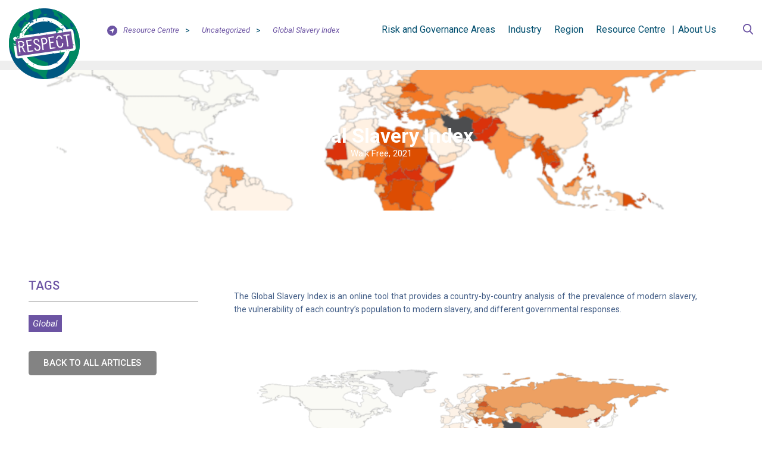

--- FILE ---
content_type: text/html; charset=UTF-8
request_url: https://respect.international/global-slavery-index/
body_size: 10899
content:
<!DOCTYPE html>
<html lang="en-GB">
<head>
<title>
Global Slavery Index | RESPECT</title>
<link rel="profile" href="http://gmpg.org/xfn/11" />
<link rel="pingback" href="https://respect.international/xmlrpc.php" />
<meta name='robots' content='max-image-preview:large' />
	<style>img:is([sizes="auto" i], [sizes^="auto," i]) { contain-intrinsic-size: 3000px 1500px }</style>
	<link rel='dns-prefetch' href='//static.addtoany.com' />
<link rel="alternate" type="application/rss+xml" title="RESPECT &raquo; Feed" href="https://respect.international/feed/" />
<link rel="alternate" type="application/rss+xml" title="RESPECT &raquo; Comments Feed" href="https://respect.international/comments/feed/" />
<link rel="alternate" type="application/rss+xml" title="RESPECT &raquo; Global Slavery Index Comments Feed" href="https://respect.international/global-slavery-index/feed/" />
		<!-- This site uses the Google Analytics by ExactMetrics plugin v8.3.2 - Using Analytics tracking - https://www.exactmetrics.com/ -->
		<!-- Note: ExactMetrics is not currently configured on this site. The site owner needs to authenticate with Google Analytics in the ExactMetrics settings panel. -->
					<!-- No tracking code set -->
				<!-- / Google Analytics by ExactMetrics -->
		<script type="text/javascript">
/* <![CDATA[ */
window._wpemojiSettings = {"baseUrl":"https:\/\/s.w.org\/images\/core\/emoji\/15.0.3\/72x72\/","ext":".png","svgUrl":"https:\/\/s.w.org\/images\/core\/emoji\/15.0.3\/svg\/","svgExt":".svg","source":{"concatemoji":"https:\/\/respect.international\/wp-includes\/js\/wp-emoji-release.min.js?ver=6.7.4"}};
/*! This file is auto-generated */
!function(i,n){var o,s,e;function c(e){try{var t={supportTests:e,timestamp:(new Date).valueOf()};sessionStorage.setItem(o,JSON.stringify(t))}catch(e){}}function p(e,t,n){e.clearRect(0,0,e.canvas.width,e.canvas.height),e.fillText(t,0,0);var t=new Uint32Array(e.getImageData(0,0,e.canvas.width,e.canvas.height).data),r=(e.clearRect(0,0,e.canvas.width,e.canvas.height),e.fillText(n,0,0),new Uint32Array(e.getImageData(0,0,e.canvas.width,e.canvas.height).data));return t.every(function(e,t){return e===r[t]})}function u(e,t,n){switch(t){case"flag":return n(e,"\ud83c\udff3\ufe0f\u200d\u26a7\ufe0f","\ud83c\udff3\ufe0f\u200b\u26a7\ufe0f")?!1:!n(e,"\ud83c\uddfa\ud83c\uddf3","\ud83c\uddfa\u200b\ud83c\uddf3")&&!n(e,"\ud83c\udff4\udb40\udc67\udb40\udc62\udb40\udc65\udb40\udc6e\udb40\udc67\udb40\udc7f","\ud83c\udff4\u200b\udb40\udc67\u200b\udb40\udc62\u200b\udb40\udc65\u200b\udb40\udc6e\u200b\udb40\udc67\u200b\udb40\udc7f");case"emoji":return!n(e,"\ud83d\udc26\u200d\u2b1b","\ud83d\udc26\u200b\u2b1b")}return!1}function f(e,t,n){var r="undefined"!=typeof WorkerGlobalScope&&self instanceof WorkerGlobalScope?new OffscreenCanvas(300,150):i.createElement("canvas"),a=r.getContext("2d",{willReadFrequently:!0}),o=(a.textBaseline="top",a.font="600 32px Arial",{});return e.forEach(function(e){o[e]=t(a,e,n)}),o}function t(e){var t=i.createElement("script");t.src=e,t.defer=!0,i.head.appendChild(t)}"undefined"!=typeof Promise&&(o="wpEmojiSettingsSupports",s=["flag","emoji"],n.supports={everything:!0,everythingExceptFlag:!0},e=new Promise(function(e){i.addEventListener("DOMContentLoaded",e,{once:!0})}),new Promise(function(t){var n=function(){try{var e=JSON.parse(sessionStorage.getItem(o));if("object"==typeof e&&"number"==typeof e.timestamp&&(new Date).valueOf()<e.timestamp+604800&&"object"==typeof e.supportTests)return e.supportTests}catch(e){}return null}();if(!n){if("undefined"!=typeof Worker&&"undefined"!=typeof OffscreenCanvas&&"undefined"!=typeof URL&&URL.createObjectURL&&"undefined"!=typeof Blob)try{var e="postMessage("+f.toString()+"("+[JSON.stringify(s),u.toString(),p.toString()].join(",")+"));",r=new Blob([e],{type:"text/javascript"}),a=new Worker(URL.createObjectURL(r),{name:"wpTestEmojiSupports"});return void(a.onmessage=function(e){c(n=e.data),a.terminate(),t(n)})}catch(e){}c(n=f(s,u,p))}t(n)}).then(function(e){for(var t in e)n.supports[t]=e[t],n.supports.everything=n.supports.everything&&n.supports[t],"flag"!==t&&(n.supports.everythingExceptFlag=n.supports.everythingExceptFlag&&n.supports[t]);n.supports.everythingExceptFlag=n.supports.everythingExceptFlag&&!n.supports.flag,n.DOMReady=!1,n.readyCallback=function(){n.DOMReady=!0}}).then(function(){return e}).then(function(){var e;n.supports.everything||(n.readyCallback(),(e=n.source||{}).concatemoji?t(e.concatemoji):e.wpemoji&&e.twemoji&&(t(e.twemoji),t(e.wpemoji)))}))}((window,document),window._wpemojiSettings);
/* ]]> */
</script>
<link rel='stylesheet' id='ai1ec_style-css' href='//respect.international/wp-content/plugins/all-in-one-event-calendar/cache/54000e3b_ai1ec_parsed_css.css?ver=3.0.0' type='text/css' media='all' />
<style id='wp-emoji-styles-inline-css' type='text/css'>

	img.wp-smiley, img.emoji {
		display: inline !important;
		border: none !important;
		box-shadow: none !important;
		height: 1em !important;
		width: 1em !important;
		margin: 0 0.07em !important;
		vertical-align: -0.1em !important;
		background: none !important;
		padding: 0 !important;
	}
</style>
<link rel='stylesheet' id='wp-block-library-css' href='https://respect.international/wp-includes/css/dist/block-library/style.min.css?ver=6.7.4' type='text/css' media='all' />
<style id='classic-theme-styles-inline-css' type='text/css'>
/*! This file is auto-generated */
.wp-block-button__link{color:#fff;background-color:#32373c;border-radius:9999px;box-shadow:none;text-decoration:none;padding:calc(.667em + 2px) calc(1.333em + 2px);font-size:1.125em}.wp-block-file__button{background:#32373c;color:#fff;text-decoration:none}
</style>
<style id='global-styles-inline-css' type='text/css'>
:root{--wp--preset--aspect-ratio--square: 1;--wp--preset--aspect-ratio--4-3: 4/3;--wp--preset--aspect-ratio--3-4: 3/4;--wp--preset--aspect-ratio--3-2: 3/2;--wp--preset--aspect-ratio--2-3: 2/3;--wp--preset--aspect-ratio--16-9: 16/9;--wp--preset--aspect-ratio--9-16: 9/16;--wp--preset--color--black: #000000;--wp--preset--color--cyan-bluish-gray: #abb8c3;--wp--preset--color--white: #ffffff;--wp--preset--color--pale-pink: #f78da7;--wp--preset--color--vivid-red: #cf2e2e;--wp--preset--color--luminous-vivid-orange: #ff6900;--wp--preset--color--luminous-vivid-amber: #fcb900;--wp--preset--color--light-green-cyan: #7bdcb5;--wp--preset--color--vivid-green-cyan: #00d084;--wp--preset--color--pale-cyan-blue: #8ed1fc;--wp--preset--color--vivid-cyan-blue: #0693e3;--wp--preset--color--vivid-purple: #9b51e0;--wp--preset--gradient--vivid-cyan-blue-to-vivid-purple: linear-gradient(135deg,rgba(6,147,227,1) 0%,rgb(155,81,224) 100%);--wp--preset--gradient--light-green-cyan-to-vivid-green-cyan: linear-gradient(135deg,rgb(122,220,180) 0%,rgb(0,208,130) 100%);--wp--preset--gradient--luminous-vivid-amber-to-luminous-vivid-orange: linear-gradient(135deg,rgba(252,185,0,1) 0%,rgba(255,105,0,1) 100%);--wp--preset--gradient--luminous-vivid-orange-to-vivid-red: linear-gradient(135deg,rgba(255,105,0,1) 0%,rgb(207,46,46) 100%);--wp--preset--gradient--very-light-gray-to-cyan-bluish-gray: linear-gradient(135deg,rgb(238,238,238) 0%,rgb(169,184,195) 100%);--wp--preset--gradient--cool-to-warm-spectrum: linear-gradient(135deg,rgb(74,234,220) 0%,rgb(151,120,209) 20%,rgb(207,42,186) 40%,rgb(238,44,130) 60%,rgb(251,105,98) 80%,rgb(254,248,76) 100%);--wp--preset--gradient--blush-light-purple: linear-gradient(135deg,rgb(255,206,236) 0%,rgb(152,150,240) 100%);--wp--preset--gradient--blush-bordeaux: linear-gradient(135deg,rgb(254,205,165) 0%,rgb(254,45,45) 50%,rgb(107,0,62) 100%);--wp--preset--gradient--luminous-dusk: linear-gradient(135deg,rgb(255,203,112) 0%,rgb(199,81,192) 50%,rgb(65,88,208) 100%);--wp--preset--gradient--pale-ocean: linear-gradient(135deg,rgb(255,245,203) 0%,rgb(182,227,212) 50%,rgb(51,167,181) 100%);--wp--preset--gradient--electric-grass: linear-gradient(135deg,rgb(202,248,128) 0%,rgb(113,206,126) 100%);--wp--preset--gradient--midnight: linear-gradient(135deg,rgb(2,3,129) 0%,rgb(40,116,252) 100%);--wp--preset--font-size--small: 13px;--wp--preset--font-size--medium: 20px;--wp--preset--font-size--large: 36px;--wp--preset--font-size--x-large: 42px;--wp--preset--spacing--20: 0.44rem;--wp--preset--spacing--30: 0.67rem;--wp--preset--spacing--40: 1rem;--wp--preset--spacing--50: 1.5rem;--wp--preset--spacing--60: 2.25rem;--wp--preset--spacing--70: 3.38rem;--wp--preset--spacing--80: 5.06rem;--wp--preset--shadow--natural: 6px 6px 9px rgba(0, 0, 0, 0.2);--wp--preset--shadow--deep: 12px 12px 50px rgba(0, 0, 0, 0.4);--wp--preset--shadow--sharp: 6px 6px 0px rgba(0, 0, 0, 0.2);--wp--preset--shadow--outlined: 6px 6px 0px -3px rgba(255, 255, 255, 1), 6px 6px rgba(0, 0, 0, 1);--wp--preset--shadow--crisp: 6px 6px 0px rgba(0, 0, 0, 1);}:where(.is-layout-flex){gap: 0.5em;}:where(.is-layout-grid){gap: 0.5em;}body .is-layout-flex{display: flex;}.is-layout-flex{flex-wrap: wrap;align-items: center;}.is-layout-flex > :is(*, div){margin: 0;}body .is-layout-grid{display: grid;}.is-layout-grid > :is(*, div){margin: 0;}:where(.wp-block-columns.is-layout-flex){gap: 2em;}:where(.wp-block-columns.is-layout-grid){gap: 2em;}:where(.wp-block-post-template.is-layout-flex){gap: 1.25em;}:where(.wp-block-post-template.is-layout-grid){gap: 1.25em;}.has-black-color{color: var(--wp--preset--color--black) !important;}.has-cyan-bluish-gray-color{color: var(--wp--preset--color--cyan-bluish-gray) !important;}.has-white-color{color: var(--wp--preset--color--white) !important;}.has-pale-pink-color{color: var(--wp--preset--color--pale-pink) !important;}.has-vivid-red-color{color: var(--wp--preset--color--vivid-red) !important;}.has-luminous-vivid-orange-color{color: var(--wp--preset--color--luminous-vivid-orange) !important;}.has-luminous-vivid-amber-color{color: var(--wp--preset--color--luminous-vivid-amber) !important;}.has-light-green-cyan-color{color: var(--wp--preset--color--light-green-cyan) !important;}.has-vivid-green-cyan-color{color: var(--wp--preset--color--vivid-green-cyan) !important;}.has-pale-cyan-blue-color{color: var(--wp--preset--color--pale-cyan-blue) !important;}.has-vivid-cyan-blue-color{color: var(--wp--preset--color--vivid-cyan-blue) !important;}.has-vivid-purple-color{color: var(--wp--preset--color--vivid-purple) !important;}.has-black-background-color{background-color: var(--wp--preset--color--black) !important;}.has-cyan-bluish-gray-background-color{background-color: var(--wp--preset--color--cyan-bluish-gray) !important;}.has-white-background-color{background-color: var(--wp--preset--color--white) !important;}.has-pale-pink-background-color{background-color: var(--wp--preset--color--pale-pink) !important;}.has-vivid-red-background-color{background-color: var(--wp--preset--color--vivid-red) !important;}.has-luminous-vivid-orange-background-color{background-color: var(--wp--preset--color--luminous-vivid-orange) !important;}.has-luminous-vivid-amber-background-color{background-color: var(--wp--preset--color--luminous-vivid-amber) !important;}.has-light-green-cyan-background-color{background-color: var(--wp--preset--color--light-green-cyan) !important;}.has-vivid-green-cyan-background-color{background-color: var(--wp--preset--color--vivid-green-cyan) !important;}.has-pale-cyan-blue-background-color{background-color: var(--wp--preset--color--pale-cyan-blue) !important;}.has-vivid-cyan-blue-background-color{background-color: var(--wp--preset--color--vivid-cyan-blue) !important;}.has-vivid-purple-background-color{background-color: var(--wp--preset--color--vivid-purple) !important;}.has-black-border-color{border-color: var(--wp--preset--color--black) !important;}.has-cyan-bluish-gray-border-color{border-color: var(--wp--preset--color--cyan-bluish-gray) !important;}.has-white-border-color{border-color: var(--wp--preset--color--white) !important;}.has-pale-pink-border-color{border-color: var(--wp--preset--color--pale-pink) !important;}.has-vivid-red-border-color{border-color: var(--wp--preset--color--vivid-red) !important;}.has-luminous-vivid-orange-border-color{border-color: var(--wp--preset--color--luminous-vivid-orange) !important;}.has-luminous-vivid-amber-border-color{border-color: var(--wp--preset--color--luminous-vivid-amber) !important;}.has-light-green-cyan-border-color{border-color: var(--wp--preset--color--light-green-cyan) !important;}.has-vivid-green-cyan-border-color{border-color: var(--wp--preset--color--vivid-green-cyan) !important;}.has-pale-cyan-blue-border-color{border-color: var(--wp--preset--color--pale-cyan-blue) !important;}.has-vivid-cyan-blue-border-color{border-color: var(--wp--preset--color--vivid-cyan-blue) !important;}.has-vivid-purple-border-color{border-color: var(--wp--preset--color--vivid-purple) !important;}.has-vivid-cyan-blue-to-vivid-purple-gradient-background{background: var(--wp--preset--gradient--vivid-cyan-blue-to-vivid-purple) !important;}.has-light-green-cyan-to-vivid-green-cyan-gradient-background{background: var(--wp--preset--gradient--light-green-cyan-to-vivid-green-cyan) !important;}.has-luminous-vivid-amber-to-luminous-vivid-orange-gradient-background{background: var(--wp--preset--gradient--luminous-vivid-amber-to-luminous-vivid-orange) !important;}.has-luminous-vivid-orange-to-vivid-red-gradient-background{background: var(--wp--preset--gradient--luminous-vivid-orange-to-vivid-red) !important;}.has-very-light-gray-to-cyan-bluish-gray-gradient-background{background: var(--wp--preset--gradient--very-light-gray-to-cyan-bluish-gray) !important;}.has-cool-to-warm-spectrum-gradient-background{background: var(--wp--preset--gradient--cool-to-warm-spectrum) !important;}.has-blush-light-purple-gradient-background{background: var(--wp--preset--gradient--blush-light-purple) !important;}.has-blush-bordeaux-gradient-background{background: var(--wp--preset--gradient--blush-bordeaux) !important;}.has-luminous-dusk-gradient-background{background: var(--wp--preset--gradient--luminous-dusk) !important;}.has-pale-ocean-gradient-background{background: var(--wp--preset--gradient--pale-ocean) !important;}.has-electric-grass-gradient-background{background: var(--wp--preset--gradient--electric-grass) !important;}.has-midnight-gradient-background{background: var(--wp--preset--gradient--midnight) !important;}.has-small-font-size{font-size: var(--wp--preset--font-size--small) !important;}.has-medium-font-size{font-size: var(--wp--preset--font-size--medium) !important;}.has-large-font-size{font-size: var(--wp--preset--font-size--large) !important;}.has-x-large-font-size{font-size: var(--wp--preset--font-size--x-large) !important;}
:where(.wp-block-post-template.is-layout-flex){gap: 1.25em;}:where(.wp-block-post-template.is-layout-grid){gap: 1.25em;}
:where(.wp-block-columns.is-layout-flex){gap: 2em;}:where(.wp-block-columns.is-layout-grid){gap: 2em;}
:root :where(.wp-block-pullquote){font-size: 1.5em;line-height: 1.6;}
</style>
<link rel='stylesheet' id='taxonomy-image-plugin-public-css' href='https://respect.international/wp-content/plugins/taxonomy-images/css/style.css?ver=0.9.6' type='text/css' media='screen' />
<link rel='stylesheet' id='addtoany-css' href='https://respect.international/wp-content/plugins/add-to-any/addtoany.min.css?ver=1.16' type='text/css' media='all' />
<script type="text/javascript" id="addtoany-core-js-before">
/* <![CDATA[ */
window.a2a_config=window.a2a_config||{};a2a_config.callbacks=[];a2a_config.overlays=[];a2a_config.templates={};a2a_localize = {
	Share: "Share",
	Save: "Save",
	Subscribe: "Subscribe",
	Email: "Email",
	Bookmark: "Bookmark",
	ShowAll: "Show All",
	ShowLess: "Show less",
	FindServices: "Find service(s)",
	FindAnyServiceToAddTo: "Instantly find any service to add to",
	PoweredBy: "Powered by",
	ShareViaEmail: "Share via email",
	SubscribeViaEmail: "Subscribe via email",
	BookmarkInYourBrowser: "Bookmark in your browser",
	BookmarkInstructions: "Press Ctrl+D or \u2318+D to bookmark this page",
	AddToYourFavorites: "Add to your favourites",
	SendFromWebOrProgram: "Send from any email address or email program",
	EmailProgram: "Email program",
	More: "More&#8230;",
	ThanksForSharing: "Thanks for sharing!",
	ThanksForFollowing: "Thanks for following!"
};
/* ]]> */
</script>
<script type="text/javascript" defer src="https://static.addtoany.com/menu/page.js" id="addtoany-core-js"></script>
<script type="text/javascript" src="https://respect.international/wp-includes/js/jquery/jquery.min.js?ver=3.7.1" id="jquery-core-js"></script>
<script type="text/javascript" src="https://respect.international/wp-includes/js/jquery/jquery-migrate.min.js?ver=3.4.1" id="jquery-migrate-js"></script>
<script type="text/javascript" defer src="https://respect.international/wp-content/plugins/add-to-any/addtoany.min.js?ver=1.1" id="addtoany-jquery-js"></script>
<link rel="https://api.w.org/" href="https://respect.international/wp-json/" /><link rel="alternate" title="JSON" type="application/json" href="https://respect.international/wp-json/wp/v2/posts/14357" /><link rel="EditURI" type="application/rsd+xml" title="RSD" href="https://respect.international/xmlrpc.php?rsd" />
<meta name="generator" content="WordPress 6.7.4" />
<link rel="canonical" href="https://respect.international/global-slavery-index/" />
<link rel='shortlink' href='https://respect.international/?p=14357' />
<link rel="alternate" title="oEmbed (JSON)" type="application/json+oembed" href="https://respect.international/wp-json/oembed/1.0/embed?url=https%3A%2F%2Frespect.international%2Fglobal-slavery-index%2F" />
<link rel="alternate" title="oEmbed (XML)" type="text/xml+oembed" href="https://respect.international/wp-json/oembed/1.0/embed?url=https%3A%2F%2Frespect.international%2Fglobal-slavery-index%2F&#038;format=xml" />
<!-- Analytics by WP-Statistics v12.6.2 - https://wp-statistics.com/ -->
<meta charset="utf-8">
<meta name="viewport" content="width=device-width, minimum-scale=1.0, maximum-scale=1.0, initial-scale=1.0, user-scalable=no">
<meta name="format-detection" content="telephone=no">

<link href="https://respect.international/wp-content/themes/respect/inc/images/icons/favicon.png" rel="shortcut icon">
<link href="https://respect.international/wp-content/themes/respect/inc/images/icons/touch.png" rel="apple-touch-icon-precomposed">
<!--<link href="https://fonts.googleapis.com/css?family=Open+Sans:400,700,700i" rel="stylesheet">
<link href="https://fonts.googleapis.com/css?family=PT+Sans:400,700" rel="stylesheet">-->
<link href="https://fonts.googleapis.com/css?family=Roboto:300,300i,400,400i,500,500i,700,700i" rel="stylesheet">
<link type="text/css" rel="stylesheet" href="https://respect.international/wp-content/themes/respect/inc/css/selectric.css">
<link type="text/css" rel="stylesheet" href="https://respect.international/wp-content/themes/respect/inc/css/flexslider.css">
<link type="text/css" rel="stylesheet" href="https://respect.international/wp-content/themes/respect/inc/css/style.css?ver1.1">
<script type="text/javascript" src="https://respect.international/wp-content/themes/respect/inc/scripts/jquery-1.12.4.min.js"></script>
<script type="text/javascript" src="https://respect.international/wp-content/themes/respect/inc/scripts/jquery.selectric.js"></script>
<script type="text/javascript" src="https://respect.international/wp-content/themes/respect/inc/scripts/jquery.flexslider.js"></script>
<script type="text/javascript" src="https://respect.international/wp-content/themes/respect/inc/scripts/jquery.rwdImageMaps.min.js"></script>
<script type="text/javascript" src="https://respect.international/wp-content/themes/respect/inc/scripts/common-scripts.js"></script>
<script src="https://ajax.googleapis.com/ajax/libs/jquery/1.11.1/jquery.min.js"></script>
<script type="text/javascript">
var jump=function(e){
  if (e){
    e.preventDefault();
    var target = $(this).attr("href");
  }else{
    var target = location.hash;
  }

  $('html,body').animate({scrollTop: $(target).offset().top+0},1000,function(){ //This is the animation time (2sec)
    location.hash = target;
  });
}

$('html, body').hide();
$(document).ready(function(){
  $('a[href^=#]').bind("click", jump);
  if (location.hash){
    setTimeout(function(){
      $('html, body').scrollTop(0).show();
      jump();
    }, 0);
  }else{
    $('html, body').show();
  }
});
</script>
</head>
    <body>
          <div class="main-wrap">
           <!-- Begn header section
           ============================== -->
            <header class="header-wrap">
                <div class="common-wrap clear">
                    <div class="logo-wrap">
                        <div class="main-logo"><a href="https://respect.international"><img src="https://respect.international/wp-content/themes/respect/inc/images/main-logo.png" alt=""></a></div>
                        <div class="search-wrap mobi">
                            <form class="search-form-warp" action="https://respect.international" method="GET" role="search">
                               <div class="input-field">
                                   <input name="s" type="text" value="Search..." class="searchBox"/>
                               </div>
                               <input type="submit" value="Submit" class="submitBtn" />
                               <div class="expand-btn"></div>
                            </form>
                        </div>
                        <div class="phone-nav" id="phone-nav">
                            <div></div>
                            <div></div>
                            <div></div>
                        </div>
                    </div>
                    <nav class="main-nav">
                       <ul>
                           <li id="menu-item-107" class="menu-item menu-item-type-post_type menu-item-object-page menu-item-107"><a href="https://respect.international/supply-chain-landing/">Risk and Governance Areas</a></li>
<li id="menu-item-108" class="menu-item menu-item-type-post_type menu-item-object-page menu-item-108"><a href="https://respect.international/industry-landing/">Industry</a></li>
<li id="menu-item-109" class="menu-item menu-item-type-post_type menu-item-object-page menu-item-109"><a href="https://respect.international/region-landing/">Region</a></li>
<li id="menu-item-110" class="menu-item menu-item-type-post_type menu-item-object-page current_page_parent menu-item-110"><a href="https://respect.international/resource-centre/">Resource Centre</a></li>
<li id="menu-item-111" class="menu-item menu-item-type-post_type menu-item-object-page menu-item-has-children menu-item-111"><a href="https://respect.international/about-us/">About Us</a>
<ul class="sub-menu">
	<li id="menu-item-112" class="menu-item menu-item-type-post_type menu-item-object-page menu-item-112"><a href="https://respect.international/about-us/who-we-are/">Who we are</a></li>
	<li id="menu-item-113" class="menu-item menu-item-type-post_type menu-item-object-page menu-item-113"><a href="https://respect.international/about-us/what-is-human-trafficking/">What is Human Trafficking?</a></li>
	<li id="menu-item-114" class="menu-item menu-item-type-post_type menu-item-object-page menu-item-114"><a href="https://respect.international/about-us/how-do-we-seek-to-achieve-impact/">How do we seek to achieve impact?</a></li>
	<li id="menu-item-116" class="menu-item menu-item-type-post_type menu-item-object-page menu-item-116"><a href="https://respect.international/about-us/civil-society-and-business-supporters/">Business and Civil Society Supporters</a></li>
	<li id="menu-item-4013" class="menu-item menu-item-type-post_type menu-item-object-page menu-item-4013"><a href="https://respect.international/about-us/respect-media-toolkit/">RESPECT Media Toolkit</a></li>
	<li id="menu-item-117" class="menu-item menu-item-type-post_type menu-item-object-page menu-item-117"><a href="https://respect.international/?page_id=30">Our Team</a></li>
	<li id="menu-item-119" class="menu-item menu-item-type-post_type menu-item-object-page menu-item-119"><a href="https://respect.international/about-us/contact-us/">Contact Us</a></li>
</ul>
</li>
                       </ul>
                       <div class="search-wrap desktop">
                           <form class="search-form-warp" action="https://respect.international" method="GET" role="search">
                               <div class="input-field">
                                   <input name="s" type="text" value="Search..." class="searchBox"/>
                               </div>
                               <input type="submit" value="Submit" class="submitBtn" />
                               <div class="expand-btn"></div>
                           </form>
                       </div>
                    </nav>
                    <div class="breadcrumb-link">
                        <div class="header-icon">
                            <img src="https://respect.international/wp-content/themes/respect/inc/svgs/current-page.svg" alt="">
                        </div>
                        <!-- Breadcrumb NavXT 7.4.1 -->
<span property="itemListElement" typeof="ListItem"><a property="item" typeof="WebPage" title="Go to Resource Centre." href="https://respect.international/resource-centre/" class="post-root post post-post"><span property="name">Resource Centre</span></a><meta property="position" content="1"></span> <span class="separator">&gt;</span> <span property="itemListElement" typeof="ListItem"><a property="item" typeof="WebPage" title="Go to the Uncategorized category archives." href="https://respect.international/category/uncategorized/" class="taxonomy category"><span property="name">Uncategorized</span></a><meta property="position" content="2"></span> <span class="separator">&gt;</span> <span property="itemListElement" typeof="ListItem"><a property="item" typeof="WebPage" title="Go to Global Slavery Index." href="https://respect.international/global-slavery-index/" class="post post-post current-item"><span property="name">Global Slavery Index</span></a><meta property="position" content="3"></span>												 <div style="display:none;">
													 string(1004) "<span property="itemListElement" typeof="ListItem"><a property="item" typeof="WebPage" title="Go to Resource Centre." href="https://respect.international/resource-centre/" class="post-root post post-post"><span property="name">Resource Centre</span></a><meta property="position" content="1"></span> <span class="separator">&gt;</span> <span property="itemListElement" typeof="ListItem"><a property="item" typeof="WebPage" title="Go to the Uncategorized category archives." href="https://respect.international/category/uncategorized/" class="taxonomy category"><span property="name">Uncategorized</span></a><meta property="position" content="2"></span> <span class="separator">&gt;</span> <span property="itemListElement" typeof="ListItem"><a property="item" typeof="WebPage" title="Go to Global Slavery Index." href="https://respect.international/global-slavery-index/" class="post post-post current-item"><span property="name">Global Slavery Index</span></a><meta property="position" content="3"></span>"
												 </div>
                    </div>
                </div>
            </header>
            <!-- // End header section -->

<!-- Begin main content section
=================================== -->
<section class="main-content-section single-artcle-content">
    <!--<div class="breadcrumb-link mobi" typeof="BreadcrumbList" vocab="http://schema.org/">
        <?//php if(function_exists('bcn_display')) { bcn_display(); } ?>
    </div>-->
    
                    <section class="banner-section" style="background:url('https://respect.international/wp-content/uploads/2021/09/Captura-de-pantalla-2021-09-16-a-las-18.54.33.png')no-repeat center;background-size:cover;">
                    <div class="article-title-top">
                <div class="common-wrap clear">
                    <h2>Global Slavery Index</h2>
                    <p style="text-align:center; color:#fff;">Walk Free, 2021</p>
                </div>
            </div>
        </section>
            <section class="common-wrap clear content-wrap">
            <div class="about-content-details inner-wrap">
                <div class="sidebar-wrap">
                    <h5>TAGS</h5>
                    <div class="sidber-text">
                        <p><a href="https://respect.international/region/global/" class="region">Global</a></p>
                        <a href="https://respect.international/resource-centre/" class="back-to-link">Back to all articles</a>
                    </div>
                </div>
                <div class="content-details">
                    <div class="about-title-text">

                        
<p>The Global Slavery Index is an online tool that provides a country-by-country analysis of the prevalence of modern slavery, the vulnerability of each country&#8217;s population to modern slavery, and different governmental responses. </p>



<figure class="wp-block-image size-large"><img fetchpriority="high" decoding="async" width="1580" height="742" src="https://respect.international/wp-content/uploads/2021/09/Captura-de-pantalla-2021-09-16-a-las-18.54.33.png" alt="" class="wp-image-14358" srcset="https://respect.international/wp-content/uploads/2021/09/Captura-de-pantalla-2021-09-16-a-las-18.54.33.png 1580w, https://respect.international/wp-content/uploads/2021/09/Captura-de-pantalla-2021-09-16-a-las-18.54.33-768x361.png 768w, https://respect.international/wp-content/uploads/2021/09/Captura-de-pantalla-2021-09-16-a-las-18.54.33-1536x721.png 1536w" sizes="(max-width: 1580px) 100vw, 1580px" /></figure>



<p>Using the interactive map, users can click on different countries and navigate through the variables used by Walk Free in the production of their analysis. </p>



<figure class="wp-block-image size-large"><img decoding="async" width="1554" height="1132" src="https://respect.international/wp-content/uploads/2021/09/Captura-de-pantalla-2021-09-16-a-las-19.04.26.png" alt="" class="wp-image-14359" srcset="https://respect.international/wp-content/uploads/2021/09/Captura-de-pantalla-2021-09-16-a-las-19.04.26.png 1554w, https://respect.international/wp-content/uploads/2021/09/Captura-de-pantalla-2021-09-16-a-las-19.04.26-768x559.png 768w, https://respect.international/wp-content/uploads/2021/09/Captura-de-pantalla-2021-09-16-a-las-19.04.26-1536x1119.png 1536w" sizes="(max-width: 1554px) 100vw, 1554px" /></figure>



<p><em>You can visit the Global Slavery Index <a href="https://www.globalslaveryindex.org/2018/data/maps/#vulnerability">here</a>.</em></p>
<div class="addtoany_share_save_container addtoany_content addtoany_content_bottom"><div class="a2a_kit a2a_kit_size_32 addtoany_list" data-a2a-url="https://respect.international/global-slavery-index/" data-a2a-title="Global Slavery Index"><a class="a2a_button_facebook" href="https://www.addtoany.com/add_to/facebook?linkurl=https%3A%2F%2Frespect.international%2Fglobal-slavery-index%2F&amp;linkname=Global%20Slavery%20Index" title="Facebook" rel="nofollow noopener" target="_blank"></a><a class="a2a_button_mastodon" href="https://www.addtoany.com/add_to/mastodon?linkurl=https%3A%2F%2Frespect.international%2Fglobal-slavery-index%2F&amp;linkname=Global%20Slavery%20Index" title="Mastodon" rel="nofollow noopener" target="_blank"></a><a class="a2a_button_email" href="https://www.addtoany.com/add_to/email?linkurl=https%3A%2F%2Frespect.international%2Fglobal-slavery-index%2F&amp;linkname=Global%20Slavery%20Index" title="Email" rel="nofollow noopener" target="_blank"></a><a class="a2a_dd addtoany_share_save addtoany_share" href="https://www.addtoany.com/share"></a></div></div>                    </div>
                    
                    

                                    </div>
            </div>
         </section>

 
<div style="display: none;">
  <p>post</p><p>page</p><p>attachment</p><p>revision</p><p>nav_menu_item</p><p>custom_css</p><p>customize_changeset</p><p>oembed_cache</p><p>user_request</p><p>wp_block</p><p>wp_template</p><p>wp_template_part</p><p>wp_global_styles</p><p>wp_navigation</p><p>wp_font_family</p><p>wp_font_face</p><p>acf-taxonomy</p><p>acf-post-type</p><p>acf-field-group</p><p>acf-field</p><p>ai1ec_event</p><p>exactmetrics_note</p></div>

    <section class="common-wrap clear content-wrap">
        <div class="about-content-details">
            <div class="sidebar-wrap">
                <h5>Similar Articles</h5>
            </div>
            <div class="content-details">
                <div class="team-member-details">
                    <div class="event-row">
                                               <div class="news-analysis-article-item">
                            <div class="title-of-the-article-text">
                                <a href="https://respect.international/human-rights-and-business-dilemmas-forum/"><h6>Human Rights and Business Dilemmas Forum</h6></a>
                                <span>Online Tools </span><em></em>
                                                                <p>








The Human Rights and Business Dilemmas Forum is specifically designed by the UN Global Compact and Verisk Maplecroft to support efforts made by businesses to respect human rights in their operations and supply chains. 















Explore<dfn class="elipsis">...</dfn><span class="read-more-acc">Read More</span></p>
                                <div class="publication"><dfn>TAGS:</dfn>
                                <a href="https://respect.international/region/global/" class="region">Global</a></div>
                            </div>
                        </div>
                                                <div class="news-analysis-article-item">
                            <div class="title-of-the-article-text">
                                <a href="https://respect.international/child-protection-2017-policy-template-and-self-audit-tool/"><h6>Child Protection 2017 Policy Template and Self Audit Tool</h6></a>
                                <span>Online ToolsGuidance </span><em></em>
                                                                <p>
This document is not a comprehensive resource on child protection policies, but rather provides a solid introduction on developing a policy for your organization. Organizations, staff, volunteers, and visitors must be fully aware that child abuse ca<dfn class="elipsis">...</dfn><span class="read-more-acc">Read More</span></p>
                                <div class="publication"><dfn>TAGS:</dfn>
                                <a href="https://respect.international/supply_chain/reporting/" class="supply_chain">Reporting</a><a href="https://respect.international/supply_chain/auditing-qsa/" class="supply_chain">Auditing &amp; QSA</a><a href="https://respect.international/supply_chain/training/" class="supply_chain">Training</a><a href="https://respect.international/region/global/" class="region">Global</a></div>
                            </div>
                        </div>
                                                <div class="news-analysis-article-item">
                            <div class="title-of-the-article-text">
                                <a href="https://respect.international/stop-the-traffik-app/"><h6>Stop the Traffik App</h6></a>
                                <span>Online Tools </span><em></em>
                                                                <p>
 A tool to enable people across the world to join the fight against human trafficking and modern slavery. 







child labour







More information on the app can be found here.
<dfn class="elipsis">...</dfn><span class="read-more-acc">Read More</span></p>
                                <div class="publication"><dfn>TAGS:</dfn>
                                <a href="https://respect.international/industry/domestic-work-servitude/" class="industry">Domestic Work/ Servitude</a><a href="https://respect.international/region/global/" class="region">Global</a></div>
                            </div>
                        </div>
                                                <div class="news-analysis-article-item">
                            <div class="title-of-the-article-text">
                                <a href="https://respect.international/griffeye-brain-csa-classifier/"><h6>Griffeye Brain CSA Classifier</h6></a>
                                <span>Online Tools </span><em></em>
                                                                <p>
 Griffeye Brain CSA Classifier is a forensics tool aims to detect and rescue children pictured in child sexual exploitation material. 



The filtering techniques can detect skin tones — even in low light or poor-quality video — then map connect<dfn class="elipsis">...</dfn><span class="read-more-acc">Read More</span></p>
                                <div class="publication"><dfn>TAGS:</dfn>
                                <a href="https://respect.international/industry/domestic-work-servitude/" class="industry">Domestic Work/ Servitude</a><a href="https://respect.international/region/global/" class="region">Global</a></div>
                            </div>
                        </div>
                                            </div>
                </div>
            </div>
        </div>
    </section>
</section>
<!-- //End main content section -->
<!--
<script type="text/javascript">
    $('.menu-item-110').addClass('current_page_ancestor');
</script> -->


<!-- Begin footer section 
============================= -->
<section class="footer-section">
   <div class="newsletter-section-wrap">
        <div class="common-wrap clear">
            <div class="newsletter-section">
                <h3>Join our newsletter</h3>
                <div class="newsletter-form">
                    
                                       
                    <!-- <form action="#" method="post">
                        <div class="newsletter-info">
                            <div class="newsletter-row">
                                <input type="text" value="Name">
                            </div>
                            <div class="newsletter-row">
                                <input type="text" value="Email">
                            </div>
                            <div class="newsletter-row">
                                <input type="submit" value="Submit">
                            </div>
                        </div>
                    </form> -->
                </div>
            </div>
        </div>
    </div>
    <div class="footer-lower-section-wrap">
        <div class="common-wrap clear">
            <div class="footer-lower-section">
               <div class="footer-widget">
                   <ul>
                       <li><a href="https://respect.international">Homepage</a></li>
                       <li><a href="https://respect.international/about-us/">About Us</a></li>
                       <li><a href="https://respect.international/webinars/">Webinars</a></li>
                       <li><a href="https://respect.international/article_type/news-analysis/">News & Analysis</a></li>
                                              <li><a href="https://respect.international/article_type/events/">Events</a></li> 
                       <li><a href="https://respect.international/about-us/contact-us/">Contact Us</a></li>
                   </ul>
               </div>
                <div class="footer-widget">
                    <h6><a href="https://respect.international/supply-chain-landing/">Risk &amp; Governance</a></h6>
                    <!-- Widget Shortcode --><div id="nav_menu-2" class="widget widget_nav_menu widget-shortcode area-first-footer-widget-area"><div class="menu-footer-menu-1-container"><ul id="menu-footer-menu-1" class="menu"><li id="menu-item-150" class="menu-item menu-item-type-taxonomy menu-item-object-supply_chain menu-item-150"><a href="https://respect.international/supply_chain/assembly/">Assembly</a></li>
<li id="menu-item-151" class="menu-item menu-item-type-taxonomy menu-item-object-supply_chain menu-item-151"><a href="https://respect.international/supply_chain/auditing-qsa/">Auditing &#038; QSA</a></li>
<li id="menu-item-152" class="menu-item menu-item-type-taxonomy menu-item-object-supply_chain menu-item-152"><a href="https://respect.international/supply_chain/supplier-management/">Supplier Management</a></li>
<li id="menu-item-153" class="menu-item menu-item-type-taxonomy menu-item-object-supply_chain menu-item-153"><a href="https://respect.international/supply_chain/due-diligence/">Due Diligence</a></li>
<li id="menu-item-154" class="menu-item menu-item-type-taxonomy menu-item-object-supply_chain menu-item-154"><a href="https://respect.international/supply_chain/recruitment/">Recruitment</a></li>
<li id="menu-item-155" class="menu-item menu-item-type-taxonomy menu-item-object-supply_chain menu-item-155"><a href="https://respect.international/supply_chain/sourcing-or-production/">Sourcing or Production</a></li>
<li id="menu-item-156" class="menu-item menu-item-type-taxonomy menu-item-object-supply_chain menu-item-156"><a href="https://respect.international/supply_chain/training/">Training</a></li>
<li id="menu-item-4463" class="menu-item menu-item-type-taxonomy menu-item-object-supply_chain menu-item-4463"><a href="https://respect.international/supply_chain/reporting/">Reporting</a></li>
</ul></div></div><!-- /Widget Shortcode -->               </div>
                <div class="footer-widget">
                    <h6><a href="https://respect.international/industry-landing/">Industry</a></h6>
                    <!-- Widget Shortcode --><div id="nav_menu-3" class="widget widget_nav_menu widget-shortcode area-second-footer-widget-area"><div class="menu-footer-menu-2-container"><ul id="menu-footer-menu-2" class="menu"><li id="menu-item-157" class="menu-item menu-item-type-taxonomy menu-item-object-industry menu-item-157"><a href="https://respect.international/industry/agriculture-landscaping/">Agriculture &#038; Landscaping</a></li>
<li id="menu-item-158" class="menu-item menu-item-type-taxonomy menu-item-object-industry menu-item-158"><a href="https://respect.international/industry/aquaculture-fishing/">Aquaculture &#038; Fishing</a></li>
<li id="menu-item-159" class="menu-item menu-item-type-taxonomy menu-item-object-industry menu-item-159"><a href="https://respect.international/industry/construction-security/">Construction &#038; Security</a></li>
<li id="menu-item-160" class="menu-item menu-item-type-taxonomy menu-item-object-industry menu-item-160"><a href="https://respect.international/industry/domestic-work-servitude/">Domestic Work/ Servitude</a></li>
<li id="menu-item-161" class="menu-item menu-item-type-taxonomy menu-item-object-industry menu-item-161"><a href="https://respect.international/industry/extractives-mining/">Extractives &#038; Mining</a></li>
<li id="menu-item-162" class="menu-item menu-item-type-taxonomy menu-item-object-industry menu-item-162"><a href="https://respect.international/industry/financial-sector/">Financial sector</a></li>
<li id="menu-item-163" class="menu-item menu-item-type-taxonomy menu-item-object-industry menu-item-163"><a href="https://respect.international/industry/food-beverage/">Food &#038; Beverage</a></li>
<li id="menu-item-164" class="menu-item menu-item-type-taxonomy menu-item-object-industry menu-item-164"><a href="https://respect.international/industry/forestry-wood-paper/">Forestry, Wood &#038; Paper</a></li>
<li id="menu-item-165" class="menu-item menu-item-type-taxonomy menu-item-object-industry menu-item-165"><a href="https://respect.international/industry/garments-textiles/">Garments &#038; Textiles</a></li>
<li id="menu-item-166" class="menu-item menu-item-type-taxonomy menu-item-object-industry menu-item-166"><a href="https://respect.international/industry/healthcare-pharmaceuticals/">Healthcare/ Pharmaceuticals</a></li>
<li id="menu-item-167" class="menu-item menu-item-type-taxonomy menu-item-object-industry menu-item-167"><a href="https://respect.international/industry/informal-sector/">Informal Sector</a></li>
<li id="menu-item-168" class="menu-item menu-item-type-taxonomy menu-item-object-industry menu-item-168"><a href="https://respect.international/industry/it-and-communications/">Information and Communications Technology</a></li>
<li id="menu-item-169" class="menu-item menu-item-type-taxonomy menu-item-object-industry menu-item-169"><a href="https://respect.international/industry/manufacturing/">Manufacturing</a></li>
<li id="menu-item-170" class="menu-item menu-item-type-taxonomy menu-item-object-industry menu-item-170"><a href="https://respect.international/industry/tourism-hospitality/">Tourism &#038; Hospitality</a></li>
<li id="menu-item-171" class="menu-item menu-item-type-taxonomy menu-item-object-industry menu-item-171"><a href="https://respect.international/industry/transportation-logistics/">Transportation/ Logistics</a></li>
</ul></div></div><!-- /Widget Shortcode -->               </div>
                <div class="footer-widget">
                    <h6><a href="https://respect.international/region-landing/">Region</a></h6>
                    <!-- Widget Shortcode --><div id="nav_menu-4" class="widget widget_nav_menu widget-shortcode area-third-footer-widget-area"><div class="menu-footer-menu-3-container"><ul id="menu-footer-menu-3" class="menu"><li id="menu-item-172" class="menu-item menu-item-type-taxonomy menu-item-object-region menu-item-172"><a href="https://respect.international/region/africa/">Africa</a></li>
<li id="menu-item-173" class="menu-item menu-item-type-taxonomy menu-item-object-region menu-item-173"><a href="https://respect.international/region/asia/">Asia</a></li>
<li id="menu-item-174" class="menu-item menu-item-type-taxonomy menu-item-object-region menu-item-174"><a href="https://respect.international/region/oceania/">Oceania</a></li>
<li id="menu-item-175" class="menu-item menu-item-type-taxonomy menu-item-object-region menu-item-175"><a href="https://respect.international/region/europe/">Europe</a></li>
<li id="menu-item-176" class="menu-item menu-item-type-taxonomy menu-item-object-region current-post-ancestor current-menu-parent current-post-parent menu-item-176"><a href="https://respect.international/region/global/">Global</a></li>
<li id="menu-item-177" class="menu-item menu-item-type-taxonomy menu-item-object-region menu-item-177"><a href="https://respect.international/region/latin-america-caribbean/">Latin America &#038; Caribbean</a></li>
<li id="menu-item-178" class="menu-item menu-item-type-taxonomy menu-item-object-region menu-item-178"><a href="https://respect.international/region/middle-east/">Middle East</a></li>
<li id="menu-item-179" class="menu-item menu-item-type-taxonomy menu-item-object-region menu-item-179"><a href="https://respect.international/region/north-america/">North America</a></li>
</ul></div></div><!-- /Widget Shortcode -->                </div>
                <div class="footer-widget">
                    <h6><a href="https://respect.international/resource-centre/">Resource Centre</a></h6>
                    <!-- Widget Shortcode --><div id="nav_menu-5" class="widget widget_nav_menu widget-shortcode area-fourth-footer-widget-area"><div class="menu-footer-menu-4-container"><ul id="menu-footer-menu-4" class="menu"><li id="menu-item-180" class="menu-item menu-item-type-taxonomy menu-item-object-article_type menu-item-180"><a href="https://respect.international/article_type/news-analysis/">News &#038; Analysis</a></li>
<li id="menu-item-182" class="menu-item menu-item-type-taxonomy menu-item-object-article_type menu-item-182"><a href="https://respect.international/article_type/publications/">Publications</a></li>
<li id="menu-item-183" class="menu-item menu-item-type-taxonomy menu-item-object-article_type menu-item-183"><a href="https://respect.international/article_type/standards-codes-of-conduct/">Standards &#038; Codes of Conduct</a></li>
<li id="menu-item-184" class="menu-item menu-item-type-taxonomy menu-item-object-article_type menu-item-184"><a href="https://respect.international/article_type/legislation/">Legislation</a></li>
<li id="menu-item-185" class="menu-item menu-item-type-taxonomy menu-item-object-article_type menu-item-185"><a href="https://respect.international/article_type/best-practices/">Good Practices</a></li>
<li id="menu-item-186" class="menu-item menu-item-type-taxonomy menu-item-object-article_type menu-item-186"><a href="https://respect.international/article_type/video/">Videos</a></li>
<li id="menu-item-187" class="menu-item menu-item-type-taxonomy menu-item-object-article_type menu-item-187"><a href="https://respect.international/article_type/graphics-infographics/">Graphics &#038; Infographics</a></li>
<li id="menu-item-2969" class="menu-item menu-item-type-taxonomy menu-item-object-article_type current-post-ancestor current-menu-parent current-post-parent menu-item-2969"><a href="https://respect.international/article_type/online-tools/">Online Tools</a></li>
<li id="menu-item-11130" class="menu-item menu-item-type-taxonomy menu-item-object-article_type menu-item-11130"><a href="https://respect.international/article_type/covid19/">COVID-19 resources</a></li>
</ul></div></div><!-- /Widget Shortcode -->                </div>
                <div class="footer-nav-mobi">
                    <ul>
                        <li class="mobi"><a href="https://respect.international" title="Homepage">Homepage</a></li>
                        <li><a href="#" title="Risk &amp; Governance">Risk &amp; Governance</a>
                            
                            <ul id="menu-footer-menu-5" class="menu"><li class="menu-item menu-item-type-taxonomy menu-item-object-supply_chain menu-item-150"><a href="https://respect.international/supply_chain/assembly/">Assembly</a></li>
<li class="menu-item menu-item-type-taxonomy menu-item-object-supply_chain menu-item-151"><a href="https://respect.international/supply_chain/auditing-qsa/">Auditing &#038; QSA</a></li>
<li class="menu-item menu-item-type-taxonomy menu-item-object-supply_chain menu-item-152"><a href="https://respect.international/supply_chain/supplier-management/">Supplier Management</a></li>
<li class="menu-item menu-item-type-taxonomy menu-item-object-supply_chain menu-item-153"><a href="https://respect.international/supply_chain/due-diligence/">Due Diligence</a></li>
<li class="menu-item menu-item-type-taxonomy menu-item-object-supply_chain menu-item-154"><a href="https://respect.international/supply_chain/recruitment/">Recruitment</a></li>
<li class="menu-item menu-item-type-taxonomy menu-item-object-supply_chain menu-item-155"><a href="https://respect.international/supply_chain/sourcing-or-production/">Sourcing or Production</a></li>
<li class="menu-item menu-item-type-taxonomy menu-item-object-supply_chain menu-item-156"><a href="https://respect.international/supply_chain/training/">Training</a></li>
<li class="menu-item menu-item-type-taxonomy menu-item-object-supply_chain menu-item-4463"><a href="https://respect.international/supply_chain/reporting/">Reporting</a></li>
</ul>                        </li>
                        <li><a href="#" title="Industry">Industry</a>
                            
                            <ul id="menu-footer-menu-6" class="menu"><li class="menu-item menu-item-type-taxonomy menu-item-object-industry menu-item-157"><a href="https://respect.international/industry/agriculture-landscaping/">Agriculture &#038; Landscaping</a></li>
<li class="menu-item menu-item-type-taxonomy menu-item-object-industry menu-item-158"><a href="https://respect.international/industry/aquaculture-fishing/">Aquaculture &#038; Fishing</a></li>
<li class="menu-item menu-item-type-taxonomy menu-item-object-industry menu-item-159"><a href="https://respect.international/industry/construction-security/">Construction &#038; Security</a></li>
<li class="menu-item menu-item-type-taxonomy menu-item-object-industry menu-item-160"><a href="https://respect.international/industry/domestic-work-servitude/">Domestic Work/ Servitude</a></li>
<li class="menu-item menu-item-type-taxonomy menu-item-object-industry menu-item-161"><a href="https://respect.international/industry/extractives-mining/">Extractives &#038; Mining</a></li>
<li class="menu-item menu-item-type-taxonomy menu-item-object-industry menu-item-162"><a href="https://respect.international/industry/financial-sector/">Financial sector</a></li>
<li class="menu-item menu-item-type-taxonomy menu-item-object-industry menu-item-163"><a href="https://respect.international/industry/food-beverage/">Food &#038; Beverage</a></li>
<li class="menu-item menu-item-type-taxonomy menu-item-object-industry menu-item-164"><a href="https://respect.international/industry/forestry-wood-paper/">Forestry, Wood &#038; Paper</a></li>
<li class="menu-item menu-item-type-taxonomy menu-item-object-industry menu-item-165"><a href="https://respect.international/industry/garments-textiles/">Garments &#038; Textiles</a></li>
<li class="menu-item menu-item-type-taxonomy menu-item-object-industry menu-item-166"><a href="https://respect.international/industry/healthcare-pharmaceuticals/">Healthcare/ Pharmaceuticals</a></li>
<li class="menu-item menu-item-type-taxonomy menu-item-object-industry menu-item-167"><a href="https://respect.international/industry/informal-sector/">Informal Sector</a></li>
<li class="menu-item menu-item-type-taxonomy menu-item-object-industry menu-item-168"><a href="https://respect.international/industry/it-and-communications/">Information and Communications Technology</a></li>
<li class="menu-item menu-item-type-taxonomy menu-item-object-industry menu-item-169"><a href="https://respect.international/industry/manufacturing/">Manufacturing</a></li>
<li class="menu-item menu-item-type-taxonomy menu-item-object-industry menu-item-170"><a href="https://respect.international/industry/tourism-hospitality/">Tourism &#038; Hospitality</a></li>
<li class="menu-item menu-item-type-taxonomy menu-item-object-industry menu-item-171"><a href="https://respect.international/industry/transportation-logistics/">Transportation/ Logistics</a></li>
</ul>                        </li>
                        <li><a href="#" title="Region">Region</a>
                            <ul id="menu-footer-menu-7" class="menu"><li class="menu-item menu-item-type-taxonomy menu-item-object-region menu-item-172"><a href="https://respect.international/region/africa/">Africa</a></li>
<li class="menu-item menu-item-type-taxonomy menu-item-object-region menu-item-173"><a href="https://respect.international/region/asia/">Asia</a></li>
<li class="menu-item menu-item-type-taxonomy menu-item-object-region menu-item-174"><a href="https://respect.international/region/oceania/">Oceania</a></li>
<li class="menu-item menu-item-type-taxonomy menu-item-object-region menu-item-175"><a href="https://respect.international/region/europe/">Europe</a></li>
<li class="menu-item menu-item-type-taxonomy menu-item-object-region current-post-ancestor current-menu-parent current-post-parent menu-item-176"><a href="https://respect.international/region/global/">Global</a></li>
<li class="menu-item menu-item-type-taxonomy menu-item-object-region menu-item-177"><a href="https://respect.international/region/latin-america-caribbean/">Latin America &#038; Caribbean</a></li>
<li class="menu-item menu-item-type-taxonomy menu-item-object-region menu-item-178"><a href="https://respect.international/region/middle-east/">Middle East</a></li>
<li class="menu-item menu-item-type-taxonomy menu-item-object-region menu-item-179"><a href="https://respect.international/region/north-america/">North America</a></li>
</ul>                        </li>
                        <li><a href="#" title="Resource Centre">Resource Centre</a>
                            <ul id="menu-footer-menu-8" class="menu"><li class="menu-item menu-item-type-taxonomy menu-item-object-article_type menu-item-180"><a href="https://respect.international/article_type/news-analysis/">News &#038; Analysis</a></li>
<li class="menu-item menu-item-type-taxonomy menu-item-object-article_type menu-item-182"><a href="https://respect.international/article_type/publications/">Publications</a></li>
<li class="menu-item menu-item-type-taxonomy menu-item-object-article_type menu-item-183"><a href="https://respect.international/article_type/standards-codes-of-conduct/">Standards &#038; Codes of Conduct</a></li>
<li class="menu-item menu-item-type-taxonomy menu-item-object-article_type menu-item-184"><a href="https://respect.international/article_type/legislation/">Legislation</a></li>
<li class="menu-item menu-item-type-taxonomy menu-item-object-article_type menu-item-185"><a href="https://respect.international/article_type/best-practices/">Good Practices</a></li>
<li class="menu-item menu-item-type-taxonomy menu-item-object-article_type menu-item-186"><a href="https://respect.international/article_type/video/">Videos</a></li>
<li class="menu-item menu-item-type-taxonomy menu-item-object-article_type menu-item-187"><a href="https://respect.international/article_type/graphics-infographics/">Graphics &#038; Infographics</a></li>
<li class="menu-item menu-item-type-taxonomy menu-item-object-article_type current-post-ancestor current-menu-parent current-post-parent menu-item-2969"><a href="https://respect.international/article_type/online-tools/">Online Tools</a></li>
<li class="menu-item menu-item-type-taxonomy menu-item-object-article_type menu-item-11130"><a href="https://respect.international/article_type/covid19/">COVID-19 resources</a></li>
</ul>                        </li>
                       
                        <li class="mobi"><a href="https://respect.international/webinars/" title="Webinars">Webinars</a></li>
                        <li><a href="https://respect.international/about-us/" title="About Us">About Us</a></li>
                        <li><a href="https://respect.international/article_type/events/">Events</a></li> 
                        <li class="mobi"><a href="https://respect.international/about-us/contact-us/" title="Contact Us">Contact Us</a></li>
                    </ul>
                </div>
            </div>
        </div>
    </div>
    <div class="copyright-section">
        <div class="common-wrap clear">
            <div class="copyright-wrap">
                <div class="social-link">
                                            <a href="https://www.facebook.com/Respect-Initiative-464501000563123/" target="_blank"><img src="https://respect.international/wp-content/themes/respect/inc/svgs/facebook.svg" alt="Facebook"></a>
                                            <a href="https://twitter.com/respect_int" target="_blank"><img src="https://respect.international/wp-content/themes/respect/inc/svgs/twitter.svg" alt="Twitter"></a>
                                            <a href="https://www.youtube.com/channel/UCZo8HoNJ56SWJWgxL1fDYPA/featured" target="_blank"><img src="https://respect.international/wp-content/themes/respect/inc/svgs/youtube.svg" alt="Youtube"></a>
                                            <a href="https://www.linkedin.com/company/the-responsible-and-ethical-private-sector-coalition-against-trafficking/" target="_blank"><img src="https://respect.international/wp-content/themes/respect/inc/svgs/linkedin.svg" alt="LinkedIn"></a>
                                    </div>
                <div class="copyright clear"><p>2025 © Copyright, RESPECT International. All Rights Reserved. <a href="https://respect.international/website-disclaimer/">Website Disclaimer</a> | <a href="https://respect.international/privacy-policy/">Privacy Policy</a></p>
</div>
            </div>
        </div>
    </div>
</section>
<!-- //End footer section -->

</div>

</body>    
</html>

--- FILE ---
content_type: text/css
request_url: https://respect.international/wp-content/themes/respect/inc/css/selectric.css
body_size: 936
content:
/*======================================
  Selectric v1.9.3
======================================*/
.selectric-wrapper {
  position: relative;
  cursor: pointer;
}

.selectric-responsive {
  width: 100%;
}

.selectric {
  position: relative;
}
.selectric .label { 
 
  font-size:16px;
  line-height:51px;
  color:#424e5d;
  height:51px;
  padding:8px 0;
}

.enquire-form-wrap .selectric .label {	
  display: block;
  margin: 0 38px 0 10px; 
  line-height:50px;
  height:51px;
 font-size:16px;
 }
 
.selectric .button {
  display: block;
  position: absolute;
  right: 0;
  top: 0;
  width: 38px;
  height:51px;
  color: #000;
  text-align: center;
  font: 0/0 a;
  *font: 20px/38px 'cibecs';
  
}
.selectric .button:after {
  display:none;	
  content: " ";
  position: absolute;
  top: 0;
  right: 0;
  bottom: 0;
  left: 0;
  margin: auto;
  width: 0;
  height: 0;
  border: 4px solid transparent;
  border-top-color: #BBB;
  border-bottom: none;
}


.selectric-open {
  z-index: 9999;
    border:0px solid #acacac;
	border-bottom:0px solid #acacac;

}
.selectric-open .selectric {
border:0px transparent #acacac;
border-bottom:0px;

}
.selectric-open .selectric-items {
  display: block;


}

.selectric-disabled {
  filter: alpha(opacity=50);
  opacity: 0.5;
  cursor: default;
  -webkit-user-select: none;
     -moz-user-select: none;
      -ms-user-select: none;
          user-select: none;
}

.selectric-hide-select {
  position: relative;
  overflow: hidden;
  width: 0;
  height: 0;
}
.selectric-hide-select select {
  position: absolute;
  left: -100%;
  display: none;
}

.selectric-input {
  position: absolute !important;
  top: 0 !important;
  left: 0 !important;
  overflow: hidden !important;
  clip: rect(0, 0, 0, 0) !important;
  margin: 0 !important;
  padding: 0 !important;
  width: 1px !important;
  height: 1px !important;
  outline: none !important;
  border: none !important;
  *font: 0/0 a !important;
  background: none !important;
}

.selectric-temp-show {
  position: absolute !important;
  visibility: hidden !important;
  display: block !important;
}

/* Items box */
.selectric-items {
  display: none;
  position: absolute;
  top:50px;
  left:0px;
 /* border:1px solid #e6e6e0;*/
  border-top:0px !important;
  
  
   border-radius: 2px;
  background-color: #ffffff;
  box-shadow: 0 2px 4px 0 rgba(0, 0, 0, 0.5);
  z-index: -1;  
}
.selectric-items .selectric-scroll {
  height: 100%;
  overflow: auto;
}
.selectric-above .selectric-items {
  top: auto;
  bottom: 100%;
}
.selectric-items ul, .selectric-items li {
  list-style: none;
  padding: 0;
  margin: 0;
  font-size:16px;
  line-height:21px;
  min-height: 20px;
  color:#acacac;
  display: block;
}

.enquire-form-wrap .selectric-items ul, .selectric-items li {
  list-style: none;
  padding: 5px 0 5px 13px;
  margin: 0;
  font-size:15px;
  line-height: 20px;
  min-height: 20px;
  color: #414141;
  display: block;
}

/*.selectric-items li:first-child{ border:0}
.selectric-items li.selected { color:#424e5d;}
.selectric-items li:hover {
  color:#424e5d;
}*/
.selectric-items .disabled {
 
  opacity: 0.5;
  cursor: default !important;
  background: none !important;
  color: #666 !important;
  -webkit-user-select: none;
     -moz-user-select: none;
      -ms-user-select: none;
          user-select: none;
}
.selectric-items .selectric-group .selectric-group-label {
  font-weight: bold;
  padding-left: 10px;
  cursor: default;
  -webkit-user-select: none;
     -moz-user-select: none;
      -ms-user-select: none;
          user-select: none;
  background: none;
  color: #444;
}
.selectric-items .selectric-group.disabled li {
  filter: alpha(opacity=100);
  opacity: 1;
}
.selectric-items .selectric-group li {
  padding-left: 25px;
}


--- FILE ---
content_type: text/css
request_url: https://respect.international/wp-content/themes/respect/inc/css/flexslider.css
body_size: 1001
content:
/*
 * jQuery FlexSlider v2.0
 * http://www.woothemes.com/flexslider/
 *
 * Copyright 2012 WooThemes
 * Free to use under the GPLv2 license.
 * http://www.gnu.org/licenses/gpl-2.0.html
 *
 * Contributing author:Tyler Smith (@mbmufffin)
 */

 
/* Browser Resets */
.flex-container a:active,
.flexslider a:active,
.flex-container a:focus,
.flexslider a:focus  {outline:none;}
.slides,
.flex-control-nav,
.flex-direction-nav {margin:0; padding:0; list-style:none;} 
.slide{display:none;}
/* FlexSlider Necessary Styles
*********************************/ 
.flexslider {position:relative; zoom:1;}
.flex-viewport {max-height:2000px; -webkit-transition:all 1s ease; -moz-transition:all 1s ease; transition:all 1s ease;}
.loading .flex-viewport {max-height:300px;}
.flexslider .slides {zoom:1;}


/* Direction Nav */
.flex-direction-nav {*height:0;}
.flex-direction-nav a {width:30px; height:56px; position:absolute; left:0; top:0; margin-top:-28px;-webkit-transition:none; transition:none; text-indent:-9999px;-moz-transition:none}
.flex-direction-nav .flex-next ,.flex-direction-nav .flex-prev{width:11px;height:20px;margin-top:-10px;background:url(../images/right-arrow.png) no-repeat center center / contain;cursor:pointer; right: 71.4px; left: auto;}
.flex-direction-nav .flex-prev {right:auto;left:71.4px;margin-right:30px;background:url(../images/left-arrow.png) no-repeat center center / contain}

/* add new */
.flex-direction-nav {
	width:100%;
	top:50%;
	left:0;
	position:absolute;
	display:block;
}

.flex-direction-nav .flex-disabled { cursor:default;}

/* Control Nav */

.flex-control-nav {position:absolute; bottom:0px; left:50%;padding:0; margin:0 0 0 -75px;min-width:150px;height:30px;background:#ffffff;overflow:hidden;z-index:100;-webkit-border-radius:40px 40px 0 0;-moz-border-radius:40px 40px 0 0;border-radius:40px 40px 0 0;text-align:center;}
.flex-control-nav li {display:inline-block;margin:18px 6px 0;width:10px;height:10px; font-size:6px;line-height:6px;cursor:pointer;}
.flex-control-paging li a {float:left;width:10px; height:10px; display:block;background:#d8d8d8; text-indent:-9999px;border-radius:5px;-moz-border-radius:5px;-webkit-border-radius:5px; cursor:pointer}
.flex-control-paging li a:hover { background:#1ab394}
.flex-control-paging li a.flex-active {background:#1ab394}
/* add new */

.flex-control-thumbs {margin:5px 0 0; position:static; overflow:hidden;}
.flex-control-thumbs li {width:25%; float:left; margin:0;}
.flex-control-thumbs img {width:100%; display:block; opacity:.7; cursor:pointer;}
.flex-control-thumbs img:hover {opacity:1;}
.flex-control-thumbs .flex-active {opacity:1; cursor:default;}

@media screen and (max-width:860px) {
  .flex-direction-nav .flex-prev {opacity:1;}
  .flex-direction-nav .flex-next {opacity:1;}
}

.background {
    background-repeat:no-repeat;
    /* custom background-position */
    background-position:50% 50%;
    /* ie8- graceful degradation */
    background-position:50% 50%\9 !important;
}




--- FILE ---
content_type: text/css
request_url: https://respect.international/wp-content/themes/respect/inc/css/style.css?ver1.1
body_size: 25804
content:
/* Fonts style */
/*

@font-face {
    font-family:'Circular Std Medium';
    src: url('../fonts/CircularStd-Medium.eot');
    src: url('../fonts/CircularStd-Medium.eot?#iefix') format('embedded-opentype'),
        url('../fonts/CircularStd-Medium.woff2') format('woff2'),
        url('../fonts/CircularStd-Medium.woff') format('woff'),
        url('../fonts/CircularStd-Medium.ttf') format('truetype'),
        url('../fonts/CircularStd-Medium.otf') format('opentype'),
        url('../fonts/CircularStd-Medium.svg#CircularStd-Medium') format('svg');
    font-weight: 500;
    font-style: normal;
    font-stretch: normal;

}
@font-face {
    font-family: 'Gotham Book';
    src: url('GothamBook.eot');
    src: url('GothamBook.eot?#iefix') format('embedded-opentype'),
        url('GothamBook.woff2') format('woff2'),
        url('GothamBook.woff') format('woff'),
        url('GothamBook.ttf') format('truetype'),
        url('GothamBook.svg#GothamBook') format('svg');
    font-weight: normal;
    font-style: normal;
}
@font-face {
    font-family: 'Gotham Bold';
    src: url('../fonts/GothamBold.eot');
    src: url('../fonts/GothamBold.eot?#iefix') format('embedded-opentype'),
        url('../fonts/GothamBold.woff2') format('woff2'),
        url('../fonts/GothamBold.woff') format('woff'),
        url('../fonts/GothamBold.ttf') format('truetype'),
        url('../fonts/GothamBold.svg#GothamBold') format('svg');
    font-weight: bold;
    font-style: normal;
}



font-family: 'Open Sans', sans-serif;
font-family: 'PT Sans', sans-serif;
*/



/* // End Fonts style */





/*  Resets
    ------  */

html, body, div, span, object, iframe, h1, h2, h3, h4, h5, h6,
p, blockquote, pre, a, abbr, address, cite, code, del, dfn, em,
img, ins, kbd, q, samp, small, strong, sub, sup, var, b, i, hr,
dl, dt, dd, ol, ul, li, fieldset, form, label, legend,
table, caption, tbody, tfoot, thead, tr, th, td,
article, aside, canvas, details, figure, figcaption, hgroup,
menu, footer, header, nav, section, summary, time, mark, audio, video {
    margin: 0;
    padding: 0;
    border: 0;
}

ul{

}
article, aside, canvas, figure, figure img, figcaption, hgroup,
footer, header, nav, section, audio, video {
    display: block;
}

.clear:after{content:".";display:block;clear:both;visibility:hidden;line-height:0;height:0}
a img{
    border:0;
}
a,input,select,textarea{
    outline:none;
}
input::-moz-focus-inner{
    border:0; padding: 0;
}

img{
    float: left;
    height: auto;
    width: auto;
    max-width: 100%;
}

/* Selection colours (easy to forget) */

img::selection      {background: transparent;}
img::-moz-selection {background: transparent;}
a{text-decoration: none; display: inline-block;}
/*a:hover{text-decoration: underline; -webkit-transition: all .2s ease-in-out; -moz-transition: all .2s ease-in-out; transition: all .2s ease-in-out;}*/

.desktop {display: block;}
.mobi {display: none;}

/*      Default Layout
-------------------------------------------------------------------------------
*/
.about-title-text a {color:#704b99; display: inline;}
body{background: rgb(255,255,255); color: rgb(60,60,60); -webkit-text-size-adjust: 100%; -moz-text-size-adjust:100%; -moz-osx-font-smoothing:grayscale;-webkit-font-smoothing:antialiased; overflow-x: hidden; overflow-y:auto; /*font-family: 'Open Sans', sans-serif;*/ font-style: normal; font-weight:400; color: #004563; font-size: 14px; line-height: 18px; font-family: 'Roboto', sans-serif, serif;}

*{-webkit-box-sizing: border-box;-moz-box-sizing:border-box; box-sizing: border-box;}
h1{float: left; font-size: 54px; line-height: 60px; font-weight: 700; letter-spacing: -0.2px; }
h2{float: left;font-size: 40px; line-height: 46px; font-weight: 700; letter-spacing: -0.2px; /*font-family: 'Open Sans', sans-serif;*/}
h6{float: left;line-height: 28px;font-size: 14px; font-weight: 700; /*font-family: 'Open Sans', sans-serif;*/}
h5{float: left; width: 100%; font-size: 14px; line-height: 16px; font-weight: 700; letter-spacing: -0.2px; /*font-family: 'Open Sans', sans-serif;*/}

.main-wrap{ float: left; width: 100%; position:relative; overflow-x: hidden;}
header,nav,figure,figure img{ float: left; width: 100%;}
.header-wrap{float: left; width: 100%; background: #ffffff;-webkit-box-shadow: 0px 13px 13px 0px rgba(0,69,99,0.16);
    -moz-box-shadow: 0px 13px 13px 0px rgba(0,69,99,0.16);
    box-shadow: 0px 10px 10px 0px rgba(0,69,99,0.16); position: relative; padding: 0 15px;}
.common-wrap{ margin: 0 auto;  max-width: 1215px; width: 100%;clear: both;}
.header-wrap .common-wrap{ position: relative}
.main-logo{ position: absolute; left: 0px; top: 14px; width: 119px;z-index: 100}
.main-logo img{ float: left; width: 100%;}
.breadcrumb-link{float: left; width: auto;padding-top: 42px; padding-bottom: 42px; margin-left: 151px;}
.breadcrumb-link .separator{display: inline;float: left;margin-right: 10px;}
.breadcrumb-link a{ float: left; width: auto; font-size: 12px; line-height: 18px; color: #004563; position: relative; margin: 0 10px;}
.breadcrumb-link a:first-child{ margin-left: 0px;}
.breadcrumb-link a:before{position: absolute; float: left;left:-14px; top: 0; width: 6px; height: 10px;content: ">"; z-index: 10;font-size: 16px; line-height: 18px  }
.breadcrumb-link a:first-child:before{display: none;}
.main-nav{float: right; width: auto; padding:40px 62px 0px 0;/*padding:40px 62px 34px 0;*/ position: relative;}
.main-nav ul{ list-style: none; margin: 0; padding: 0; position: relative; z-index:2;}
.main-nav ul li,.footer-nav-mobi ul li{float: left; display: inline-block; margin-left:11px; position: relative; padding-left: 10px; -webkit-transition: all .2s ease-in; -moz-transition: all .2s ease-in; transition: all .2s ease-in;}
.main-nav ul li a, .footer-nav-mobi ul li a{ font-size: 16px; line-height: 22px; color: #004563;/*font-family: 'Open Sans', sans-serif;*/-webkit-transition: all .2s ease-in; -moz-transition: all .2s ease-in; transition: all .2s ease-in; }
/*.main-nav ul li:last-child a{ font-weight: 700; font-style: italic; margin-left: 10px}*/
.main-nav ul li:first-child{ margin-left: 0px;}
.main-nav ul li:last-child:before{ position: absolute; left: 0px; top: 0; content: "|"; width: 1px; font-size: 17px; z-index: 5;color: #004563;}
.main-nav ul li a:hover,
.main-nav ul li.current-menu-item > a,
.main-nav ul li.current_page_ancestor > a,
.main-nav ul li.current-menu-item ul li a:hover{color: #704b99; -webkit-transition: all .2s ease-in; -moz-transition: all .2s ease-in; transition: all .2s ease-in; font-weight: 700}
.main-nav ul li.current-menu-item ul li a{ font-weight: 400; color: #004563;}
.main-nav ul li a:after{font-weight: 700;  visibility: hidden; height: 1px; margin-bottom: -1px; content:attr(title); overflow: hidden; display: block}

/* Dropdown style */
.main-nav ul li ul.dropdownNav, .footer-nav-mobi ul li ul.dropdownNav{position: absolute; left: -9999999px; width: 250px; background: #ffffff; padding: 10px; display: none;}
.main-nav ul li:hover ul.dropdownNav,.footer-nav-mobi ul li:hover ul.dropdownNav{left: 0;}
.main-nav ul li ul.dropdownNav li,.footer-nav-mobi ul li ul.dropdownNav li{float: left; width: 100%; margin: 0;}
.main-nav ul li ul.dropdownNav li:last-child:before, .footer-nav-mobi ul li ul.dropdownNav li:last-child:before{display: none;}
.main-nav ul li ul.dropdownNav li a, .footer-nav-mobi ul li ul.dropdownNav li a{font-size: 14px;}
.main-nav ul li ul.dropdownNav li:last-child a, .footer-nav-mobi ul li ul.dropdownNav li:last-child a{font-size: 14px; font-weight: 400; font-style: normal; margin: 0; margin: 0; font-style: normal;}
.main-nav ul li ul.dropdownNav li:last-child a:hover, .footer-nav-mobi ul li ul.dropdownNav li:last-child a:hover{font-weight: 700;}
.main-nav ul li ul.dropdownNav li, .footer-nav-mobi ul li ul.dropdownNav li{padding-left: 0; margin: 2px 0;}

/* Search box style */
.search-wrap{position: absolute; right: 0; top: 34px; z-index: 1;}
.search-wrap.search-box-expanded{z-index: 3;}
.search-form-warp{float: left; width: 100%; position: relative;}
.expand-btn{position: absolute; right: 0; width: 35px; height: 35px; background: transparent; z-index: 5; cursor: pointer;}
.value-added .expand-btn{z-index: 2;}
.input-field{position: absolute; top: 0; right: 45px; width: 200px; height: 35px; z-index: 5; overflow: hidden;}
.search-wrap input[type="text"]{float: left; border: 1px solid #704b99; color: #704b99; padding: 0 10px; display: block; position: absolute; top: 0; right: -200px; width: 200px; height: 35px; margin: 0; padding: 0 10px; font-size: 18px; -webkit-backface-visibility: none; -moz-backface-visibility: none; -ms-backface-visibility: none; backface-visibility: none; -webkit-border-radius: 0; -moz-border-radius: 0; border-radius: 0; -webkit-transition: right 0.3s; -moz-transition: right 0.3s; -ms-transition: right 0.3s; -o-transition: right 0.3s; transition: right 0.3s;}
.search-box-expanded.search-wrap input[type="text"]{right: 0px; -webkit-transition: right 0.3s; -moz-transition: right 0.3s; -ms-transition: right 0.3s; -o-transition: right 0.3s; transition: right 0.3s;}
.search-wrap input[type="submit"]{float: left; width: 35px; height: 35px; background: url(../images/search-icon.png) no-repeat center center; border: none; text-indent: -99990px; cursor: pointer; position: relative; z-index: 4;}


.header-wrap .common-wrap{ max-width: 1300px; padding: 0;}
.home-content-body  .main-logo{ left: 0px}
.home-content-body .banner-section{ padding:67px 15px 91px;}
.home-content-body .banner-section .slider-text-left{ padding-top:20px; padding-left: 15px; position: absolute;
    top: 50%;
    transform: translateY(-50%);}
.home-content-body .banner-section .flex-control-nav{top:14%}
.phone-nav{width: 29px; position: absolute; right: 30px; top: 25px; display: none; z-index: 2;}
.phone-nav div{float: left; width: 100%; height: 2px; margin: 3px 0; background: #004563;     position: relative;
    height: 100%;}

.home-content-body .banner-section .common-wrap{ padding: 0; max-width: 1284px; position: relative; height: 100%;}
.banner-section{ float: left; width: 100%;padding: 81px 0 67px 0;background: #C1E1F2;}

.slider-content-wrap{ float: left; width: 100%;}
.slider-text-left{ float: left;max-width: 535px; width:41.66666666666667%; margin-left: 10.760125% }
.slider-text-left h3{ float: left; width: 100%; font-size: 36px; line-height: 40px; color: #004563; font-weight: 700;}
.slider-text-left p{ float: left; width: 100%; font-size: 13px; line-height: 20px; color: #425d86; padding-top: 24px;}

.slider-text-right{ float: right; width: 360px; padding-top: 17px;position: absolute;right: 0;z-index: 99;top: 50%; transform: translateY(-50%);}
.slider-text-right span/*,.slider-text-right a*/{ float: right; text-decoration: none; color: #004563; font-size: 16px; line-height: 20px; padding: 0 17px 0 20px; letter-spacing: -0.2px; font-weight: 700;}
.slider-text-right a:nth-last-child(2){padding-left: 18px}
.slider-text-right a:last-child{padding-left: 30px}
.slider-text-right a{  padding: 10px 17px 10px 23px; color: #ffffff; margin-top: 6px;background: #004563;transition: all 0.3s ease-in-out;-webkit-transition: all 0.3s ease-in-out; -moz-transition: all 0.3s ease-in-out; opacity: 1; height: 39px;}
.slider-text-right a:hover {background-color: #704b99; opacity: 1 !important;}
.slider-text-right a:nth-child(2){ margin-top: 16px}

ul.center {  width: 20em;  padding: 0;  height: 100%; list-style: none;width: 100%;}

ul.center li:nth-child(3) a {  background-color: #704b99;}




ul.center li{float: right;}


/*.slider-text-right a:nth-child(3){ background:rgba(120, 166, 188, 0.38)}
.slider-text-right a:nth-child(4){ background:rgba(0, 69, 99, 0.19); color: #c1e1f2;}
.slider-text-right a:nth-child(5){ background:rgba(0, 69, 99, 0.05);color: #c1e1f2;}
*/
.three-banner-logo-section{ float: left; width: 100%; background: #ffffff; padding: 37px 15px 34px;}
.three-banner-logo-section .common-wrap{ max-width: 1010px; padding: 0 15px}
.three-banner-logo{ float: left; width: 100%; }
.three-banner-logo img{ float: left; width: 100%; height: 100%;}
.item-banner-logo{ float: left; max-width: 273px; width:27.85714285714286%; max-height: 125px; }
.item-banner-logo:nth-child(2){ max-width: 72px; width:7.346938775510204%; }
.item-banner-logo:nth-child(4){ max-width: 72px; width:8.571428571428571%; transform: rotateY(180deg); }



.main-content-section{float: left; width: 100%; background: #ffffff}
.supply-chain-section{float: left; width: 100%; background: #F1F1F1; position: relative; padding: 0 15px 110px;}
.supply-chain-section .common-wrap{ max-width: 802px; padding: 0; margin-top: 88px;}
.chain-item{position: relative; width: 200px; float: left; margin-right: 11.593516%; padding-right: 20px}
.chain-item:nth-child(3){width: 215px;}
.chain-item:nth-child(4),.chain-item:nth-child(7){margin-right: 0;}
.chain-item:nth-child(5){margin-right: 0.8728179551122195%; margin-left: -42px;}
.chain-item:nth-child(6){margin-right: 9.975062344139651%;}
.chain-item:nth-child(6){padding-top: 190px;}
.chain-item:nth-child(2), .chain-item:nth-child(4){padding-top: 82px;}
.chain-item:last-child,.chain-item:nth-child(5){padding-top: 90px;}
.chain-item:last-child{margin-left: -0.8728179551122195%; margin-right: -40px;}

.chainn-title{ position: absolute;left: 49%; top: 50%;width: 100%; transform: translate(-50%, -50%); text-align: center; font-size: 22px; line-height: 26px; color: #425d86; font-weight: 700; font-style: normal;letter-spacing: -0.2px; z-index: 10 }
.home-content .chainn-title{top: 51%;}
.round-image{ margin: 0 auto; max-width: 80px; width: 100%}
.round-image img{ float: left; width: 100%;}
.chain-item span{text-align: center; font-size: 15px; line-height: 20px; color: #425d86; /*font-family: 'Gotham Bold';*/ font-weight: 700; font-style: normal; padding-top: 8px;display: block; width: 100%; letter-spacing: 0.2px; overflow: hidden}

.chain-item:nth-child(2){ padding-right: 30px;}

.industry-focus-section{ float: left; width: 100%; background: #ffffff; padding: 98px 15px 0;}
.resource-news-section{ float: left; width: 100%; padding: 98px 15px 0; background: #eeeeee;}
.industry-focus-section .common-wrap{ padding: 0 15px}
.industry-focus{ float: left; max-width: 500px; width:41%; padding-bottom: 50px;}
.region-focus{ float: left; max-width: 585px; width:48.75%; margin-left:9.25%; }
.industry-nav{ float: left; width: 100%;padding-top: 68px; }
.industry-nav ul{ list-style: none; margin: 0; padding: 0;}
.industry-nav ul li{ float: left; width: 50%; font-size: 13px; line-height: 25px; /*font-family:'Circular Std Medium';*/ font-weight: 500; color: #004563; position: relative;padding-left: 39px }
.industry-nav ul li a{color:#004563}
.industry-nav ul li:after,.find-resource-item ul li:after{ position: absolute; left: 0; top: 4px; background: #C1E1F2; width: 16px; height: 16px; border-radius: 100%; content: ""; z-index: 5}
.industry-nav ul li:after{left: 9px}
.industry-focus span,.region-focus span,.find-resource-section span{ float: left; width: 100%; font-size: 22px; line-height: 30px; color: #004563; font-weight: 700;}
.region-map{ float: left; width: 100%; padding-top: 35px}

.home-content .webinar-item-wrap figure {max-height: 178px; overflow: hidden;}
.home-content .series-title-info .webinar-item-wrap div span:before {content:""; display: none;}
.home-content .webinar-series-section .common-wrap .webinar-text a {display: block; margin:23px auto 0; bottom: 0; left: 0; transform: translateX(0);}
.home-content .webinar-series-section .common-wrap .webinar-text a.webinar-title {width: 100%;color: #014e6e; max-width: 100%; border: none; padding: 0; margin: 0; float: left; color: #004563; text-transform: none; float: none; border-radius: 0;height: auto; position: relative;}
.home-content .webinar-series-section .common-wrap .webinar-text a.webinar-title:hover {background:transparent; }
.home-content .webinar-series-section .common-wrap .webinar-text a.webinar-title:after {height: 0;}
.home-content .webinar-series-section .common-wrap .webinar-text a.webinar-title span {padding: 0; min-height: 75px;}
.home-content .webinar-series-section .common-wrap .webinar-text a.register-btn:hover {color:#fff;}
.home-content .series-title-info div a {margin-bottom: 20px;}
.home-content .series-title-info .webinar-text {padding: 0;}


.webinar-series-section{ float: left; width: 100%; padding: 85px 15px 0;}
.webinar-series-section .common-wrap{max-width: 1221px; padding: 0 15px}
.webinar-series-section .common-wrap .event-button-wrap {width: 100%;}
.webinar-series-section .common-wrap .webinar-text a{margin-top: 23px; position: relative; bottom: 0; left: 0; -webkit-transform: translateX(0); -moz-transform: translateX(0); transform: translateX(0); }
.webinar-speaker-and-form-section .common-wrap { padding: 0 15px}
.webinar-slider-wrap{ float: left; width: 100%; margin-top:40px}
.webinar-item-wrap{float: left; max-width: 295px; width: 100%; padding: 0 7.5px;margin-bottom: 25px;}
.webinar-item-wrap:first-child{ margin-left: 0px}
.series-title-info .webinar-item-wrap:nth-child(4n+1) {clear: both; }
.webinar-item-wrap img{width: 100%;}
.webinar-text{ text-align: center; width: 100%; padding-top: 10px; clear: both;}

@-webkit-keyframes fadeIn {
  0%   { opacity: 0; }
  100% { opacity: 1; }
}
@-moz-keyframes fadeIn {
  0%   { opacity: 0; }
  100% { opacity: 1; }
}
@-o-keyframes fadeIn {
  0%   { opacity: 0; }
  100% { opacity: 1; }
}
@keyframes fadeIn {
  0%   { opacity: 0; }
  100% { opacity: 1; }
}

@-webkit-keyframes fadeOut {
  0%   { opacity: 1; }
  100% { opacity: 0; }
}
@-moz-keyframes fadeOut {
  0%   { opacity: 1; }
  100% { opacity: 0; }
}
@-o-keyframes fadeOut {
  0%   { opacity: 1; }
  100% { opacity: 0; }
}
@keyframes fadeOut {
  0%   { opacity: 1; }
  100% { opacity: 0; }
}

@-webkit-keyframes slideDown {
  0%   { height: 0; }
  100% { height: 0; }
}
@-moz-keyframes slideDown {
  0%   { height: 0; }
  100% { height: 0; }
}
@-o-keyframes slideDown {
  0%   { height: 0; }
  100% { height: 0; }
}
@keyframes slideDown {
  0%   { height: 0; }
  100% { height: 0; }
}
.webinar-text span{ text-align: center; width: 100%; display: inline-block; font-size: 14px; line-height: 20px;  font-weight: 700;}
.about-title-text alignleft {float:left;}
.about-title-text alignright {float:right;}
.about-title-text alignleft {float:left;}

#ai1ec-container {margin-top: 20px;}

.about-title-text .ai1ec-single-event { float: left; width: 100%; margin-bottom: 35px; border-bottom: 1px solid #6c54a3; padding-bottom: 15px;}
.about-title-text .ai1ec-time .ai1ec-field-label { background:#046240; color: #fff; }
.about-title-text .ai1ec-time .ai1ec-field-value { text-transform: uppercase; font-size: 14px; font-weight: bold; color:#6c54a3;}
.ai1ec-single-event .ai1ec-actions {margin-top: 27px;}
.about-title-text .ai1ec-single-event .ai1ec-actions .ai1ec-btn-group-vertical:first-child ,.ai1ec-allday-badge {display: none}
.ai1ec-single-event .ai1ec-actions .ai1ec-btn {border-color: #6c54a3; border-width: 2px; border-radius: 0px; -webkit-border-radius: 0px; -moz-border-radius: 0px; background: #fff; }
.ai1ec-single-event .ai1ec-actions .ai1ec-btn:hover,.about-title-text .ai1ec-dropdown-menu {background: #fff; }
span.ai1ec-hidden-xs { color: #6c54a3; font-weight: bold}
.ai1ec-single-event .ai1ec-actions .ai1ec-fa-fw,.ai1ec-dropdown-menu > li > a { color: #6c54a3;}
.ai1ec-tooltip.ai1ec-left { white-space: normal;}


/*
.webinar-series-section .webinar-calendar .ai1ec-pagination a,
.webinar-series-section .webinar-calendar .ai1ec-calendar-toolbar {background: none; border:none;}
.webinar-series-section .webinar-calendar .ai1ec-subscribe-container {display: none;}
.webinar-series-section .webinar-calendar .ai1ec-month-view .ai1ec-today {background:rgba(108,84,163,0.2) !important;}
.webinar-series-section .webinar-calendar .ai1ec-month-view .ai1ec-date,
.timely.ai1ec-popover .ai1ec-event-time {background: #6c54a3; color: #fff; padding: 5px 5px; height: 25px;}
.webinar-series-section .webinar-calendar .ai1ec-month-view .ai1ec-date a {color: #fff;}
.webinar-series-section .webinar-calendar .ai1ec-month-view .ai1ec-event {white-space: normal; height: auto;}
.webinar-series-section .webinar-calendar .ai1ec-month-view .ai1ec-event-time {float: left; clear: both}
.webinar-series-section .webinar-calendar .ai1ec-month-view a .ai1ec-event span,
.timely.ai1ec-popover .ai1ec-load-event {color: #004563;}
*/
.a2a_kit a {display: inline-block; width: 50px;}

.calender-section .calender-wrap .ai1ec-pagination a,
.calender-section .calender-wrap .ai1ec-calendar-toolbar {background: none; border:none;}
.calender-section .calender-wrap .ai1ec-subscribe-container {display: none;}
.calender-section .calender-wrap .ai1ec-month-view .ai1ec-today {background:rgba(108,84,163,0.2) !important;}
.calender-section .calender-wrap .ai1ec-month-view .ai1ec-date,
.timely.ai1ec-popover .ai1ec-event-time {background: #6c54a3; color: #fff; padding: 5px 5px; height: 25px;}
.calender-section .calender-wrap .ai1ec-month-view .ai1ec-date a {color: #fff;}
.calender-section .calender-wrap .ai1ec-month-view .ai1ec-event {white-space: normal; height: auto;}
.calender-section .calender-wrap .ai1ec-month-view .ai1ec-event-time {float: left; clear: both}
.calender-section .calender-wrap .ai1ec-month-view a .ai1ec-event span,
.timely.ai1ec-popover .ai1ec-load-event {color: #004563; text-shadow: none;}
.calender-section .calender-wrap table.ai1ec-month-view {background: #fff;}
.calender-section .calender-wrap .ai1ec-dropdown-menu > .ai1ec-active > a,.calender-section .calender-wrap .ai1ec-dropdown-menu > .ai1ec-active > a:hover,.calender-section .calender-wrap .ai1ec-dropdown-menu > .ai1ec-active > a:focus {background: #e6e6e6; color:#6c54a3;}
.calender-section .calender-wrap .ai1ec-dropdown-menu > div > a { color:#6c54a3;}
.calender-section .calender-wrap .ai1ec-month-view .ai1ec-allday.ai1ec-multiday {transform: translateY(60px);}

.webinar-text span.read-more-acc {cursor: pointer; animation:; color: #014e6e; transition: all 0.3s ease-in-out; -webkit-transition: all 0.3s ease-in-out; -moz-transition: all 0.3s ease-in-out;}
.webinar-text span.read-more-acc:hover {color:#6c54a3;}
.webinar-text.active span.read-more-acc {display: none;}

.webinar-text span.read-less {display: none; transition: all 0.3s ease-in-out; -webkit-transition: all 0.3s ease-in-out; -moz-transition: all 0.3s ease-in-out;}
.webinar-text.active span.read-less {display: block; cursor: pointer;}
.webinar-text span.rest-of-desc { text-align: center; display: inline; height:0; width: 100%; font-size: 13px; line-height: 20px; font-style: normal; font-weight:normal; transition: all 0.3s ease-in-out; -webkit-transition: all 0.3s ease-in-out; -moz-transition: all 0.3s ease-in-out;}
.webinar-text.active span.rest-of-desc {display: inline !important; height:auto;}

.webinar-text dfn{ text-align: center;display: inline-block; width: 100%;font-size: 13px; line-height: 20px; color: #004563; font-style: normal}
.webinar-text dfn.elipsis {display: inline; width: auto; }
.webinar-text.active dfn.elipsis {display: none;}

.webinar-text a{ text-align: center; margin-top: 27px; border: 1px solid #004563; clear: both; max-width: 146px; width: 100%;font-size: 13px; line-height: 20px; padding: 7px 0; font-weight: 700; color: #004563; text-transform: uppercase;font-style: normal; -webkit-transition: all .3s ease-in; -moz-transition: all .3s ease-in; transition: all .3s ease-in;}
.webinar-text a:hover{color: #ffffff; background: #004563; -webkit-transition: all .3s ease-in; -moz-transition: all .3s ease-in; transition: all .3s ease-in;}
.find-resource-section{ float:left; width: 100%;  padding:97px 15px 0;}
.find-resource-section .common-wrap{max-width: 1195px; padding: 0 15px 0 60px }
.find-resource-item{ float: left; width:100%; margin-top: 9px }
.find-resource-item ul{ list-style: none; margin: 0; padding: 0; width: 100%}
.find-resource-item ul li{ float: left; width: 33.33%; padding-left: 55px; margin-top: 55px; position: relative}
.find-resource-item ul li a{ font-size: 14px; line-height: 20px;color: #004563; /*font-family:'Circular Std Medium';*/ font-weight: 500; }

.series-title-info{ float: left; width: 100%; text-align: center; }
.series-title-info div{ display: inline-block; width: 100%; text-align: center; font-weight: 700; font-size: 22px; line-height: 28px;}
.series-title-info div span{ position: relative; padding-right: 18px; display: inline-block;}
.series-title-info div span:before{ position: absolute; right: 0; top: 0; content: "|"; font-size: 22px; line-height: 28px; font-weight: 700;2 }
.series-title-info div a{ color: #cccccc; margin: 0 4px; position: relative;-webkit-transition: all .2s ease-in-out; -moz-transition: all .2s ease-in-out; transition: all .2s ease-in-out;}
.series-title-info div a:after{ position: absolute; right: 0; bottom:0; content: ""; width: 100%; text-align: center; height: 1px; background:#004563;z-index: 2; opacity: 0;-webkit-transition: all .2s ease-in-out; -moz-transition: all .2s ease-in-out; transition: all .2s ease-in-out; }
.series-title-info div a:hover:after,.series-title-info div a.current:after,.series-title-info div a.current,.series-title-info div a:hover{ opacity: 1;color: #004563;-webkit-transition: all .2s ease-in-out; -moz-transition: all .2s ease-in-out; transition: all .2s ease-in-out;}

.webinar-series-section .series-title-info, .webinar-calendar {width: 100%; float: left;}
.webinar-calendar {padding-left:1%; display: none;}
.home-content-body .webinar-slider-wrap .webinar-text a{ margin-top:22px}
.find-resource-item ul li:after{left: 3px}
/*===========End Home Page Style========================*/
img.alignleft {margin:15px;}
img.alignright {margin:15px;}
/*===========Begining About Page Style========================*/
.content-wrap{  padding-top: 116px}
.about-content .common-wrap{max-width: 1218px; padding: 0 15px }
.about-content-details{ float: left; width: 100%;padding-top: 72px}
.sidebar-wrap{ float: left; max-width: 340px; width: 100%;}
.content-details{ float: left; max-width: 809px; width: calc(100% - 340px); padding-left: 104px  }
.sidebar-wrap ul{list-style: none; margin: 0; padding: 0; }
.sidebar-wrap ul li{ float: left; width: 100%; margin-top: 24px; padding-left: 20px; position: relative;}
.sidebar-wrap ul li:first-child{ margin-top: 0px;}
.sidebar-wrap ul li a{ line-height: 20px; color: #004563; font-weight: 700; letter-spacing: -0.2px; float: left; clear: both;}
.sidebar-wrap ul li:before{ position: absolute; left: 0; top: -9px; background: #004563; width: 5px; height: 37px; content: ""; z-index: 5; opacity: 0;-webkit-transition: all .2s ease-in-out; -moz-transition: all .2s ease-in-out; transition: all .2s ease-in-out;}
.sidebar-wrap ul li:hover:before,
.sidebar-wrap ul li.active:before,
.sidebar-wrap ul li.current_page_item:before{ opacity: 1;-webkit-transition: all .2s ease-in-out; -moz-transition: all .2s ease-in-out; transition: all .2s ease-in-out;}
.sidebar-wrap ul li ul.children {float: left; margin-top: 10px; width: 100%;}
.about-title-text{ float: left; width: 100%;}
.about-title-text h1,.about-title-text h2,.about-title-text h3,.about-title-text h4,.about-title-text h5,.about-title-text h6 {width:100%; color:#014e6e;margin-bottom: 15px;}
.about-title-text ul, .about-title-text ol {padding-left: 20px;}
.about-title-text ul li, .about-title-text ol li { margin-top: 8px;}
.about-title-text p,.job-title a { width: 100%; font-size: 14px; line-height: 20px; color: #425d86; padding-top: 38px}
.about-title-text ul li, .about-title-text ol li{ width: 100%; font-size: 14px; line-height: 20px; color: #425d86; }
.team-member-details{ float: left; width: 100%; }
.team-item-member{ float: left;  max-width: 219px; width:29.43548387096774%; margin-left: 5.846774193548387%;padding-top: 30px}
.team-item-member:nth-child(3n+1){ margin-left: 0px; clear: both;}
.member-details{ float: left; width: 100%; padding-top:5px;}
.member-details span,.member-details a,.analysis-title-text span,.title-of-the-article-text span  { float: left; width: 100%; font-size: 13px; line-height: 20px; color: #425d86;}
.analysis-title-text span{ font-weight: 400;}
.member-details a{ text-decoration: underline;-webkit-transition: all .2s ease-in-out; -moz-transition: all .2s ease-in-out; transition: all .2s ease-in-out;}
.member-details a:hover,.job-title a:hover{ text-decoration: none;-webkit-transition: all .2s ease-in-out; -moz-transition: all .2s ease-in-out; transition: all .2s ease-in-out;}
.title-of-article{ float: left; width: 100%; background: #EBEBEB; padding: 20px 15px 22px 25px; margin-top:60px;-webkit-transition: all .2s ease-in-out; -moz-transition: all .2s ease-in-out; transition: all .2s ease-in-out;}
.title-of-article:hover {background:#004563; color:#fff;}
.title-of-article:hover a h5 {color:#fff;}
.publication{ float: left; width: 100%; text-transform: uppercase; color: #425d86; font-weight: 400; margin-top: 5px; display: none;}
.publication span{ display: none;padding-right: 10px;width:100%;}
.publication dfn{ display: inline-block; color: #425d86;font-size: 10px;line-height:16px;font-style: normal;}
.publication a{color: #425d86;font-size: 10px;line-height:16px; margin: 0 5px;-webkit-transition: all .2s ease-in-out; -moz-transition: all .2s ease-in-out; transition: all .2s ease-in-out; position: relative;}
.publication a:hover{ text-decoration: underline;-webkit-transition: all .2s ease-in-out; -moz-transition: all .2s ease-in-out; transition: all .2s ease-in-out;}

.publication a:after{position:absolute;content: "/"; line-height: 16px; font-size: 13px;z-index: 5;padding: 0 5px;display:inline;}
.publication a:nth-child(1n+1){ margin: 0 5px 0 10px }
.publication a:last-child:after{ display: none;}
.publication a:hover:after{ text-decoration: none;}

.bio-modal-window {position: fixed; width: 100%; height: 100vh; top: 0; left: 0; z-index: 101; display: none;}
.bio-modal-window .team-item-member-wrap {position: absolute; top: 56%; left:50%; transform: translate(-50%, -50%); background-color: #fff; padding: 0px; max-width: 700px; }
.bio-modal-window .close-btn { position: absolute; right: -30px; top: -30px; padding: 0px; background-color: #fff; border-radius: 50px; width: 30px; height: 30px; line-height: normal; font-size: 21px; text-align: center;}
.bio-modal-window .team-item-member-m {width: 100%; max-width: 100%; padding: 0; margin:0;}
.bio-modal-window .team-item-member-m figure { max-height: 235px; position: absolute; top: -140px; width: 235px; border-radius: 100%; -webkit-border-radius: 100%; -moz-border-radius: 100%; left: 50%; transform: translateX(-50%); border: 3px solid #704b99; box-shadow: 0px 0px 34px -7px #000; -webkit-box-shadow: 0px 0px 34px -7px #000; -moz-box-shadow: 0px 0px 34px -7px #000;}
.bio-modal-window .team-item-member-m .member-details {padding: 100px 30px 20px; max-height: 65vh; overflow: auto;}
.bio-modal-window .team-item-member-m .member-details p {float:left; padding-top: 10px;}
.bio-modal-window .team-item-member-m .member-details p a {width: auto; display: inline; float:none;}
.bio-modal-window .bg-modal {background-color:rgba(0,0,0,0.5); width: 100%; height: 100%;}
.about-content-details .member-details .view-bio a {color:#4a4a4a;}

.logo-item-wrap{ float: left; width: 100%; padding: 39px 0 41px 0; border-bottom: 13px solid #EBEBEB;}
.item-logo{ float: left; max-width: 218px; width:29.3010752688172%; margin-left: 6.048387096774194%; }
.item-logo:nth-child(3n+1){  margin-left: 0px; }
.item-logo a img{ float: left; width: 100%;}
.job-title{ margin-top: 26px}

.job-title a{ padding-top:21px; text-decoration: underline;-webkit-transition: all .2s ease-in-out; -moz-transition: all .2s ease-in-out; transition: all .2s ease-in-out;}
.inquiry-wrap{ float: left; width: 100%; border: 1px solid #E1E1E1; margin-top: 53px; clear: both}
.inquiry-field-wrap{ float: left; width: 100%; padding-top:23px}
.inquiry-info{ float: left; width: 100%; padding: 32px 41px 50px 41px}
.inquiry-cool{ float: left; max-width: 317px; width:48.03030303030303%; margin-left:3.636363636363636%; }
.inquiry-cool:first-child{ margin-left: 0px }
.inquiry-row{ float: left; width: 100%; margin-top: 19px;}
.inquiry-row input[type="text"]{ float: left; width: 100%; height: 47px;border: 1px solid #E1E1E1; padding: 14px 20px;/*font-family: 'Open Sans', sans-serif;*/ font-style: normal; font-weight:400; color: #004563; font-size: 14px; line-height: 19px; font-family: 'Roboto', sans-serif, serif;}
.inquiry-cool:nth-child(3) textarea{float: left; margin-top: 17px; width: 100%; height: 241px; border: 1px solid #E1E1E1; padding:20px; /*font-family: 'Open Sans', sans-serif;*/ font-family: 'Roboto', sans-serif, serif; font-style: normal; font-weight:400; color: #004563; font-size: 14px; line-height: 19px; resize: none}
.submit-btn{ float: left; width: 100%; margin-top: 22px;}
.submit-btn input[type="submit"]{ float: left; width: 100%; cursor: pointer;font-size: 14px; line-height: 19px; /*font-family: 'Open Sans', sans-serif;*/ font-style: normal; font-weight:400; padding: 13px 0; border: 0; background: #004563; font-family: 'Roboto', sans-serif, serif;}
.inquiry-cool textarea{ float: left; width: 100%; height: 243px; font-size: 14px; line-height: 19px; /*font-family: 'Open Sans', sans-serif;*/ font-style: normal; font-weight:400; resize: none;border: 1px solid #E1E1E1;padding:20px; font-family: 'Roboto', sans-serif, serif;}
.inquiry-row:first-child{ margin-top: 0px;}
.supply-chain-details-wrap{ float: left; width: 100%; padding-top:100px}
/*===========End About Page Style========================*/

/*===========Beginning Industry Page Style========================*/
.industry-content .common-wrap{ max-width: 1215px; padding: 0 15px}
.construction-section{ float: left; width: 100%; background: #EBEBEB; margin-top: 100px; padding:59px 0 52px 0 }
.construction-wrap{ margin: 0 auto; max-width: 1092px; padding: 0 15px; clear: both;}
.construction-title{ float: left; max-width: 530px; width: 51.25725338491296%;}
.filter-section{ float: left; max-width:504px; width:48.74274661508704%; }
.filter-row{ float: left; max-width: 140px; width:27.77777777777778%; }
.filter-row:nth-child(2){ margin-left:9.722222222222222%; }
.filter-row:nth-child(3){ margin-left:6.944444444444444%; }
.filter-row label,.enquire-form-wrap .selectric-items ul, .selectric-items li{ float: left; width: 100%; font-size: 13px; line-height: 16px; color: #004563}

.selectric .label {float: left; font-size: 13px; line-height:16px; width: 100%; padding: 7px 20px 0 14px; color: #004563; height: 30px; margin-top: 13px; background: #ffffff; border-radius: 5px;}
.selectric.active .label,.selectric:hover .label{background: #6DCFF6;color: #ffffff}
.selectric .button{width: 24px; height: 30px; top: 30px; background: url(../images/arrow-button-gray.png) no-repeat center center;z-index: 1}
.selectric-open .selectric-items{ margin-top: 16px}
.selectric-items .selectric-scroll{ padding: 10px 0}
.selectric.active .button,.selectric:hover .button{background: url(../images/arrow-button-white.png) no-repeat center center;}
.news-analysis-section{ float:left; width: 100%; padding-top: 40px;}
.news-analysis-item{ float: left; max-width: 377px; width:31.81434599156118%;margin-left:2.278481012658228%;margin-top: 36px; border: 1px solid #004563; -webkit-transition: all .2s ease-in-out; -moz-transition: all .2s ease-in-out; transition: all .2s ease-in-out;background: transparent;}
.news-analysis-item:hover {background: #004563;}
.news-analysis-item a {color: #425d86; float: left; width: 100%; padding: 8px 8px 30px 8px; }
.news-analysis-item .analysis-title-text h5,.news-analysis-item .analysis-title-text span,.news-analysis-item .analysis-title-text em{-webkit-transition: all .2s ease-in-out; -moz-transition: all .2s ease-in-out; transition: all .2s ease-in-out;background: transparent;}
.news-analysis-item:hover .analysis-title-text h5, .news-analysis-item:hover .analysis-title-text span, .news-analysis-item:hover .analysis-title-text em, .news-analysis-item:hover a {color:#fff;}

.news-analysis-item:nth-child(3n+1){margin-left:0px; clear: both; }
.analysis-title-wrap{ margin: 0 auto; max-width: 311px; width: 100%; clear: both;}
.analysis-title-text{ float: left; width: 100%; padding: 32px 0 ; border-bottom: 3px solid #E1E1E1;}
.analysis-title-text span{ padding-top: 5px;;text-transform: uppercase;}
.analysis-title-text em{text-transform: none;font-style:normal;}
.analysis-title-text h5{ color: #004563}
.analysis-title-wrap .publication{ clear: both; margin-top: 22px}
.analysis-title-wrap .publication dfn,.title-of-the-article-item .publication dfn{ margin-left: 0px}
.analysis-item-wrap{ float: left; width: 100%; }

.title-of-the-article-section{ float: left; width: 100%; }
.title-of-the-article-item{ float: left; max-width: 176px; width:14.95327102803738%;margin-left:2.05607476635514%; margin-top: 68px; }
.title-of-the-article-item:nth-child(6n+1){ margin-left: 0px;}
.title-of-the-article-text{ float: left; width: 100%; padding: 27px 20px 0 20px; min-height: 240px;}
.title-of-the-article-text span{ text-transform: uppercase; padding-top: 9px; display: none!important;}
/*.title-of-the-article-item .publication a{ margin: 0 4px;}*/
.title-of-the-article-item .publication{ margin-top: 42px}
.title-of-the-article-section .common-wrap{ max-width: 1177px; padding: 0;}
.title-of-the-article-text p{ font-size: 13px}
.title-of-the-article-text h5{color: #004563; line-height:18px;-webkit-transition: all .2s ease-in-out; -moz-transition: all .2s ease-in-out; transition: all .2s ease-in-out;}
.title-of-the-article-text a:hover h5 {color:#6c54a3;}

.pagination-wrap{ float: left; width: 100%; padding-top:144px; text-align: center}
.pagination-wrap a,
.pagination-wrap span{ text-align: center; width: auto;display: inline-block; margin-left: 2px; font-size: 22px; line-height: 30px; font-weight: 700;  color: #b7b7b7;-webkit-transition: all .2s ease-in-out; -moz-transition: all .2s ease-in-out; transition: all .2s ease-in-out;}
.pagination-wrap a:first-child{ margin-left: 0px;}
.pagination-wrap a:hover,.pagination-wrap .current,.pagination-wrap .active{ color: #004563;-webkit-transition: all .2s ease-in-out; -moz-transition: all .2s ease-in-out; transition: all .2s ease-in-out;}

.pagination-wrap .deactive:hover,.pagination-wrap .deactive{color: #ebebeb;}
/*===========End Industry Page Style========================*/

/*===========Beginning Join Us Page Style========================*/
.join-us-title-wrap{ float: left; max-width:328px; width: 27.56302521008403%;}
.join-us-title-wrap span{ float: left; width: 100%; letter-spacing: -0.15px; font-size: 22px; margin-top: 15px; line-height: 30px;font-family: 'PT Sans', sans-serif; font-weight: 400 }
.join-us-title-wrap h2{ letter-spacing: 0.20px;}
.join-us-content .banner-section{ padding:109px 0 175px 0;}
.join-us-content .banner-section .common-wrap{ max-width: 1220px; position:relative; padding: 0 15px}
.banner-video-wrap{ float: left; max-width: 455px; width:38.23529411764706%;margin-top: 41px }
.banner-video-btn{ float: right; max-width: 236px; width: 100%; margin-right: 5px}
.banner-video-btn a { float: left; display: inline-block;font-size: 15px; line-height: 20px; letter-spacing: -0.15px; color: #004563;font-family: 'PT Sans', sans-serif; font-weight: 700; text-align:left; padding-left: 96px; position: relative}
.banner-video-btn a:before{ position: absolute; left: 0;top: -32px; background: url(../images/banner-video-icon.png) no-repeat center center; background-size: contain; content:""; width: 80px; height: 80px; z-index: 10}
.join-us-content-details{ float: left; width: 100%; position:relative; z-index: 20; margin-top: -80px;}
.join-us-inner{ max-width: 1003px;display: -webkit-box; display: -moz-box; display: -ms-flexbox; display: -webkit-flex; display: flex; -webkit-flex-flow: row wrap; -webkit-box-pack: justify; -moz-box-pack: justify; -ms-flex-pack: justify; -webkit-justify-content: space-between; justify-content: space-between; -webkit-box-align: center;  }
.join-row{ float: left; max-width: 273px; width:28.05755395683453%;margin-left:7.913669064748201%; }
.join-us-item-text{ float: left; width:100%;background: #F5F5F5; }
.join-row:first-child{margin-left:0px; }
.join-us-title{ text-align: center; background: #004563;color: #ffffff; font-size: 23px;line-height: 30px;height: 80px; padding:25px 0;  font-family: 'PT Sans', sans-serif;font-weight: 700;}
.join-us-title-text{ float: left; width: 100%; padding: 30px 40px 42px 64px;}
.join-us-title-text p{ float: left;max-width: 147px; width: 100%; font-size: 13px; line-height: 27px;font-family: 'PT Sans', sans-serif;  position: relative; letter-spacing: -0.2px}
.join-us-title-text p:before{ position: absolute; left: -26px; top: 14px; width: 4px; height: 4px; content:""; background: #004563;z-index: 5;border-radius: 100%;}
.join-row:nth-child(3) .join-us-item-text:last-child{margin-top: 36px; padding-bottom: 12px}
.join-row:nth-child(2) .join-us-item-text p{max-width: 140px; padding-left: 10px}
.join-row:nth-child(2) .join-us-title-text{ padding-bottom:105px}
.join-row:first-child .join-us-item-text:last-child{ background: none; padding: 100px 8px 40px 20px}
.join-row:first-child .join-us-item-text:last-child span{ font-size: 22px; line-height: 30px; letter-spacing:-0.15px; font-family: 'PT Sans', sans-serif; font-weight: 400}
.join-row:first-child .join-us-item-text:last-child span a{font-family: 'PT Sans', sans-serif;text-decoration: underline;color: #004563; font-weight: 700;-webkit-transition: all .2s ease-in-out; -moz-transition: all .2s ease-in-out; transition: all .2s ease-in-out }
.join-row:first-child .join-us-item-text:last-child span a:hover{text-decoration: none;-webkit-transition: all .2s ease-in-out; -moz-transition: all .2s ease-in-out; transition: all .2s ease-in-out}

.excited-about-what-section{ float: left; width: 100%; margin-top: 102px}
.excited-about-info{ float: left; width: 100%; }
.excited-about-thumb{ float: left; max-width: 478px; width:49.12641315519013%; position: relative; z-index: 1}
.excited-about-form{ float: left; max-width: 581px; width: 59.71223021582734%; background: #E2E0E0; position: relative; z-index: 2; margin: 36px 0 0 -86px}
.excited-about-thumb img{ float: left; width: 100%;}
.excited-text{ float:left; width: 100%; padding: 56px 72px 66px 79px;}
.excited-title{ float: left; width: 100%; font-size: 23px; line-height: 34px;font-family: 'PT Sans', sans-serif; font-weight: 700;}
.excited-input-wrap{ float: left; width: 100%; margin-top: 37px;}
.excited-row{ float: left; width: 100%; margin-top: 14px; }
.excited-row:first-child{ margin-top: 0px; }
.excited-row input[type="text"],.excited-row input[type="submit"]{ float: left; width: 100%; height: 42px; background: #ffffff; font-size: 16px; line-height: 20px; padding: 6px 10px 6px 35px;font-family: 'PT Sans', sans-serif; border: 0; }
.excited-row:first-child input[type="text"]{ height: 121px;font-family: 'PT Sans', sans-serif; font-weight: 700; font-size: 43px; line-height:51px; padding: 35px;}
.excited-input-wrap .submit-wrap input[type="submit"]{ background: #004563;}
.join-us-content-details .common-wrap{ padding: 0 15px;}
/*===========End Join Us Page Style========================*/

/*===========Beginning Region Page Style========================*/
.breadcrumb-link{ margin-left: 165px}
.region-content .banner-section,.webinar-content .banner-section{ background: none}
.region-tab-section{ float: left; width: 100%;}
.region-map-wrap{ float: left; width: 100%; position: relative; background: #EBEBEB}
.region-title{ position: absolute; left: 63px; top:54px; width: 100%;z-index: 5}
.region-map-big{ margin: 0 auto; /*max-width: 880px;*/ width: 100%; clear: both; /*padding: 125px 0px 85px 20px*/ padding:0;}
.region-map-big img{ float: left; width: 100%;}
.region-details-wrap{ float: left; width: 100%; padding-top:53px; padding-bottom: 53px; border-bottom: 3px solid #E1E1E1;}
.region-text-wrap{ float:left; max-width: 584px; width:49.28270042194093%; }
.news-and-analysis-wrap{ float: left; max-width:581px; width: 49.0295358649789%; margin-left:1.687763713080169%;  }
.region-text-info{ float: left; width: 100%; background: #EBEBEB; padding: 54px 0 47px 0}
.region-title-text{ float: left; width: 100%; padding:0 63px 40px 60px}
.region-title-text p{ float: left; width: 100%; font-size: 13px; line-height: 20px; padding-top: 32px }
.area-image{ float: left; width: 100%; margin-top: 0px; position: relative;}
.area-image p, p.commons-credit { padding: 2px 8px; font-size: 10px; float: right; color:#004563; line-height: 18px;}
.area-image img{ float: left; width: 100%;height: auto;}
.all-news{ padding-top:22px; padding-right: 84px; padding-bottom: 35px}
.all-news p{ padding-top: 0px; line-height: 25px}
.region-select-wrap{ margin: 0 auto; max-width: 464px; width: 100%; clear: both; background: #ffffff; padding: 30px 0}
.region-select{ margin: 0 auto; max-width: 313px; clear: both}
.region-select .filter-row{  max-width: 140px; width: 44.72843450479233%; margin-left: 10.54313099041534%;}
.region-select .filter-row:first-child{  margin-left: 0px;}
.tabs li a{color:#004563}

.region-select .filter-row .selectric .label{ background: #E5E5E5;-webkit-transition: all .2s ease-in-out; -moz-transition: all .2s ease-in-out; transition: all .2s ease-in-out;}
.region-select .filter-row .selectric.active .label, .region-select .filter-row .selectric:hover .label{background: #6DCFF6;
    color: #ffffff;-webkit-transition: all .2s ease-in-out; -moz-transition: all .2s ease-in-out; transition: all .2s ease-in-out;}
.link-and-title{ float: left; width: 100%;}
.link-and-title span,.search-title{ float: left; width: auto; font-size: 22px; line-height:22px; letter-spacing: -0.2px;display: inline-block; font-weight: 700}
.link-and-title a{ float: right; width: auto; font-weight: 700; font-size: 16px;letter-spacing: -0.2px; line-height:23px; display: inline-block; color: #616161; -webkit-transition: all .2s ease-in-out; -moz-transition: all .2s ease-in-out; transition: all .2s ease-in-out;}
.link-and-title a:hover {color:#6c54a3}
/*.region-content-body .common-wrap,.webinar-content-body .common-wrap{ max-width: 1215px;}*/
.news-analysis-article{ float: left; width: 100%;}
.news-analysis-article .analysis-title-wrap{ float: left; width: 100%;}
.news-analysis-article-item{ float: left; max-width: 181px; width:31.15318416523236%; margin-left:3.270223752151463%; margin-top: 23px  }
.news-analysis-article-item:nth-child(3n+1){ margin-left:0px; clear: both; }
.news-analysis-article-item .title-of-the-article-text em{ font-style: normal; font-weight:normal; display: block;font-size: 13px; line-height: 20px}
.news-analysis-article-item .title-of-the-article-text em,.news-analysis-article-item .title-of-the-article-text span{ padding-top:5px; clear: both; display: none;}
.news-analysis-article-item .title-of-the-article-text p{ padding-top: 23px; line-height: 24px}
.news-analysis-article-item .publication{ margin-top:25px}
.news-analysis-article-item .publication dfn{ margin-left: 0px}
.publication-title-text{ float: left; width: 100%; padding: 45px 0 62px 0;border-bottom: 3px solid #E1E1E1;}
.publication-text{ float: left; width: 100%;}
.publiction-item{ float: left; width:16.66666666666667%; padding-right: 1%; padding-left: 1%; }
.publiction-item:first-child {padding-left: 0;}
.publiction-item:last-child {padding-right:0;}
.publiction-item .publication{letter-spacing: 0.40px; margin-top: 35px}
.publiction-item .publication dfn{ margin-left: 0px}
.legislation-section{ float: left; width: 100%; padding: 55px 0 44px 0;border-bottom: 3px solid #E1E1E1;}
.title-link-item{ float: left; max-width: 578px; width:48.77637130801688%;margin-left: 1.9% }
.title-link-item.full-width {max-width: 100%; width: 100%; margin-left: 0;}
.title-link-item:first-child{ margin-left:0px}
.title-link-item .title-of-article,.title-of-the-row .title-of-article{margin-top: 14px;}
.title-link-item .title-of-article:nth-child(2),.title-of-the-row .title-of-article:nth-child(2){margin-top: 35px;}
.event-section .publication a,.video-sction .publication a,.legislation-section .publication a,.event-section .publication dfn,.video-sction .publication dfn,.legislation-section .publication dfn{letter-spacing: 0.40px;}

.event-section,.video-sction,.legislation-section{ float: left; width: 100%; padding: 53px 0 43px 0;border-bottom: 3px solid #E1E1E1;}
.title-link-item .news-analysis-article-item{ max-width: 176px}
.title-link-item .news-analysis-article-item:nth-child(3n+1){ margin-left: 0px; clear: both;}
.event-row{ float: left; width: 100%;}
.region-content .news-analysis-section{ padding-bottom: 48px;border-bottom: 3px solid #E1E1E1;}
.title-of-the-row-section{ float: left; width: 100%; padding: 59px 0 0 0}
.title-of-the-row{ float: left; max-width: 380px; width:32.06751054852321%;margin-left:1.89873417721519%; }
.title-of-the-row:nth-child(3n+1){margin-left:0px; }
.event-row .news-analysis-article-item{  margin-left: 4.270224%;}


.region-content-body .region-select-wrap .filter-row .selectric .label{float: left; margin-top: 13px}
.event-section .event-row .news-analysis-article-item{margin-top: 39px}
.event-section{ padding-bottom:95px}

/*===========End Region Page Style========================*/

/*===========Beginning Single Article Page Style========================*/
.sidber-text{ float: left; max-width: 278px; width: 100%; }
.sidber-text p{ float: left;width: 100%; font-size: 13px; line-height: 27px; padding-top: 31px}
.sidebar-wrap h5{ text-transform: uppercase; color: #004563;}
.document-download{ float: left; width: 100%; padding-top: 25px}
.document-row{ float: left; width: 50%; padding-top: 40px}
.document-thumb{ float: left; width: 28.9544235924933%;}
.document-thumb img{ float: left; width: 100%;}
.document-text{ float: left; width: 71.0455764075067%; padding-left: 30px}
.document-text p{ font-size: 13px;line-height: 20px}
.document-text p a{ color: #425d86; text-decoration: underline;}
.document-text p a:hover{ text-decoration: none;}
.document-thumb2{ float: right; width: 100%; max-width: 66px; }
.video-wrap{ float: left; width: 100%; margin-top: 37px}
.video-image{ float: left; width: 100%; position: relative}
.play-video{position: absolute; left: 50%; top: 50%; background: url(../images/video-btn.png) no-repeat 0 0; background-size: contain;  margin-left: -27.5px; z-index: 10; width: 55px; overflow: hidden; height: 55px; margin-top: -27.5px; cursor: pointer}
.inquery-text{ float: left; width: 100%; }
.inquery-text p{ float: left; width: 100%; padding-top: 47px }
.single-artcle-content .inquiry-field-wrap{ padding-top: 0px}
.about-content-details:last-child .content-details .event-row .news-analysis-article-item:nth-child(4n+1){ margin-left: 0px}
.single-artcle-content .inner-wrap{ max-width: 1150px;}
/*.about-content-details:last-child .content-details{  padding-left: 58px}*/
.about-content-details:last-child .content-details .event-row .news-analysis-article-item{ margin-left:2.668360864040661%; margin-top: 0px }
.about-content-details:last-child .sidebar-wrap h5{ text-transform: capitalize}
.single-artcle-content .banner-section{min-height: 425px}
.single-artcle-content .banner-section h2,.single-artcle-content .banner-section h5{ text-align: center; clear: both; float: none; width: 100%;}
.article-title-top{ position: absolute; left: 50%; top: 50%; z-index: 10;transform: translate(-50%, -50%); width: 100%; }
.sidber-text > a,.resource-row a{float: left;text-align: center; max-width: 255px; width: 100%; font-size: 15px; color: #ffffff; font-weight: 700; height: 50px; line-height: 20px; padding:12.5px 0; background: #004563; clear: both; margin-top: 55px }
.resource-row p a { display: inline; float: none;text-align: inherit; max-width: none; width: auto; font-size: inherit; color: #704b99; font-weight: 700; height: auto; line-height: inherit; padding:0; background: transparent; clear: both; margin-top:0; border-radius: 0; text-transform: none; border:none;}
.resource-row p a:hover {background: none; color:#014e6e;}
.sidber-text .post_tags{padding-top:31px}
.sidber-text .post_tags li{display:inline;width: auto;margin:0;padding:0}
.sidber-text .post_tags li:hover:before{opacity:0;}
.sidber-text .post_tags a,
.sidber-text .post_tags li a{display:inline;color:#004563;margin-right:5px;font-weight:normal;}
.sidber-text .post_tags a:nth-child(even),
.sidber-text .post_tags li:nth-child(even) a{font-weight:bold;}
.sidber-text .post_tags a:hover,
.sidber-text .post_tags li a:hover{text-decoration:underline;}

/*===========EndSingle Article Page Style========================*/

/*===========Beginning Resource Center Page Style========================*/
.resource-center .banner-section{ background: none; padding: 108px 0 40px 0;}
.resource-center .banner-section .common-wrap{ max-width: 1215px; padding: 0 15px}
.resource-row{ float: left; width: 33.33333333%;}
.resource-row p{ float: left; width:100%; font-size: 13px; padding: 9px 6px 0 10px;}
.resource-row a{ float: right; margin-top: 0px}
.search-resource-center{ float: left; width: 100%; background: #E1E1E1; padding:35px 0 52px 0;}
.search-title{font-family: 'PT Sans', sans-serif; font-weight: 400}
.search-form-wrap{ float: left; width: 100%; margin-top:15px;}
.search-item{ float: left;max-width: 138px; width: 11.64556962025316%;margin-left:1.814345991561181%; }
.search-item:first-child{ margin-left: 0px;max-width: 255px; width:33.24894514767932% }
.search-item:nth-child(2),.search-item:nth-child(3),.search-item:nth-child(4){ max-width: 189px; width:15.94936708860759% }
.search-item:last-child{ max-width: 138px; width: 11.64556962025316% }
.search-item .filter-row{ width: 100%; max-width: 100%;}
.search-item .selectric .label,.search-item:first-child input[type="text"],.search-item:last-child input[type="submit"]{ margin-top: 0px; font-size: 12px; height: 52px; line-height: 32px; padding: 10px 20px 10px 20px;/*font-family: 'Open Sans', sans-serif;*/ border-radius: 0; font-family: 'Roboto', sans-serif, serif; overflow: hidden;}
.search-item:first-child input[type="text"],.search-item:last-child input[type="submit"]{ width: 100%; border: none; /*font-family: 'Open Sans', sans-serif;*/ font-family: 'Roboto', sans-serif;}
.search-item:last-child input[type="submit"]{ text-align: center; background: #004563; color: #ffffff; text-transform: uppercase; padding-left: 0px; cursor: pointer}
.search-item  .selectric .button{ background: url(../images/black-arrow.png) no-repeat 0 23px; height: 100%; }
.search-item .selectric:hover .button{ opacity: 1}
.rsource-content-details{ float: left; width: 100%;}
.resource-text-info{ float: left; width: 100%; margin-top: 6px}
.resource-item-text{ float: left; max-width: 382px; width:32.23628691983122%; margin-left:1.645569620253165%; border: 1px solid #E1E1E1; margin-top: 31px}
.resource-item-text:nth-child(3n+1){margin-left:0px;}
.resource-title{ float: left; width: 100%; padding-top: 33px}
.resource-title h5{ text-align: center}
.resource-thumb{ float: left; width: 100%; margin-top: 22px;}
.resource-thumb img{ float: left; width: 100%; }
.title-of-the-goes{ float: left; width: 100%; padding: 34px 0 58px 0}
.news-head{text-align: center; font-weight: 700; letter-spacing: -0.2px; padding: 0 20px;width:100%}
.title-of-the-goes span{text-align: center; display: inline-block; width: auto; margin-top: 10px; padding-right: 5px;}
.title-of-the-goes a{display: inline-block; color: #e1e1e1}
.resource-row:last-child{margin-top: 10px}
.resource-row-wrap{display:inline-block;float: left;width: 100%}
.supply-chain-page .resource-row p{ padding-top: 0px}
/*===========End Resource Center Page Style========================*/

/*===========Beginning Supply Chain Page Style========================*/
.chain-wrap-inner{ margin: 0 auto; max-width: 785px; width: 100%; clear: both}

/*===========End Supply Chain Page Style========================*/

/*===========Beginning Webinar Page Style========================*/
.webinar-video-section{ float: left; width: 100%;}
.webinar-content-body .webinar-series-section .flex-direction-nav .flex-next, .webinar-content-body .webinar-series-section .flex-direction-nav .flex-prev{ display: none}
a.register-btn{ color: #2c89c7; border-color: #2c89c7; -webkit-transition: all .3s ease-in; -moz-transition: all .3s ease-in; transition: all .3s ease-in;}
a.register-btn:hover{color: #ffffff; background: #2c89c7; -webkit-transition: all .3s ease-in; -moz-transition: all .3s ease-in; transition: all .3s ease-in;}
.webinar-content-body .banner-section{padding: 110px 0 7px 0;}
.webinar-content .banner-section .common-wrap,.webinar-content .calender-section .common-wrap{ max-width: 1210px; padding: 0 15px}
.webinar-content-body .webinar-series-section .webinar-item-wrap{ float: left; width: 32.3728813559322%; padding: 0; max-width: 382px; margin:32px 0 0 1.440677966101695%}
.webinar-content-body .webinar-series-section .webinar-item-wrap:nth-child(3n+1){ margin-left: 0px; clear: both;}
.calender-section{ float: left; width: 100%; padding-top: 140px;}
.calender-wrap{ float: left; width: 100%;/* background: #EBEBEB;*/ clear: both}
.calender-img{ float: left; width: 100%; }
.calender-img img{ float: left; width: 100%; }
.webinar-speaker-and-form-section{ float: left; width: 100%; margin-top: 81px; }
.webinar-speaker{ float: left; width: calc(100% - 382px); padding-right: 30px }
.webinar-feedback-form{ float: left;width: 382px; margin-top: 5px }
.profile-row{float: left; width: 100%; margin-top: 14px; }
.profile-row:nth-child(2){margin-top:30px}
.profile-thumb{ float: left; width: 132px; }
.profile-thumb img{ float: left; width: 100%; }
.profile-details{ float:left; padding-left: 15px;width:76%; padding-top: 25px; -webkit-transition: all .3s ease-in; -moz-transition: all .3s ease-in; transition: all .3s ease-in;}
.profile-text-expanded.profile-details{padding-top: 0; -webkit-transition: all .3s ease-in; -moz-transition: all .3s ease-in; transition: all .3s ease-in;}
.profile-title{ float: left; width: 100%;}
.profile-title span{ float: left; display: inline-block; font-weight: 700;cursor: pointer;letter-spacing: -0.2px}
.profile-title dfn{display: inline-block; font-style: normal; color: #9b9b9b; margin-left: 2px;cursor: pointer;letter-spacing: -0.2px; -webkit-transition: all .3s ease-in; -moz-transition: all .3s ease-in; transition: all .3s ease-in;}
.profile-title dfn:hover {color:#6c54a3;}
.profile-text{ float: left; width: 100%;}
.profile-text p{ float: left; width: 100%; margin-bottom:30px; font-size: 13px; line-height: 20px}
.profile-text p a{ display: inline-block; color: #425d86; clear: both; text-decoration: underline;}
.profile-text p a:hover{text-decoration: none;}
dfn.hide-text{ display: none}
.webinar-feedback-info{ float: left; width: 100%; padding: 30px 32px 32px 32px;border: 1px solid #CCCCCC; }
.webinar-feedback-info h5{ text-align: center}
.webinar-feedback-info .inquiry-info{ padding:25px 0 0 0 }
.webinar-feedback-info .inquiry-row textarea{ float: left; width: 100%;  height: 254px;resize: none;border: 1px solid #CCCCCC; padding: 20px}
.webinar-feedback-info .inquiry-row input[type="text"]{border: 1px solid #CCCCCC; }
.webinar-series-item-wrap{float: left; width: 100%; margin-top: 87px; padding: 0 15px;}
.webinar-inner{ margin: 0 auto; max-width: 1062px; width: 100%; clear: both}
.webinar-item{ float: left; max-width: 340px; width:32.015065913371%; margin-left: 1.977401129943503%;}
.webinar-item:first-child{ margin-left: 0px;}
.webinar-item a{ float: left;display: inline-block;width: 100%; font-weight: 700; height: 65px; border: 2px solid #EFEFEF; font-size: 17px; color: #2f4c5d; line-height: 24px; padding: 18.5px 40px 20.5px 40px; -webkit-transition: all .3s ease-in; -moz-transition: all .3s ease-in; transition: all .3s ease-in;}
.webinar-item a:hover{background: #EFEFEF; -webkit-transition: all .3s ease-in; -moz-transition: all .3s ease-in; transition: all .3s ease-in;}
.profile-row .profile-text{ display: none;}
.profile-row:nth-child(2) .profile-details p{ display: block;}
.webinar-feedback-info .submit-btn{ margin-top: 29px}



/*===========End Webinar Page Style========================*/
/*===========Start Terms Pages Style========================*/

.term-content {margin-bottom: 100px;}
.term-content h3 {float: left;width: 100%; color:#014e6e; font-size: 26px; margin-top: 23px; margin-bottom: 8px;}
.term-content p {margin-bottom: 15px;}

/*===========End Terms Pages Style========================*/

.about-content-body .content-wrap{ padding-top: 111px}
.about-content-body .about-content-details:last-child .content-details{ padding-left: 65px}
.about-content-body .content-details .about-title-text p{padding-top: 30px;}
.about-content-body .content-details .job-title p{padding-top: 21px;}
.single-artcle-content-body .content-wrap{  padding: 0 15px;padding-top: 17px;}
.content-details .about-title-text:first-child p{ padding-top: 28px}
.content-details .about-title-text p, .about-title-text ul li, .about-title-text ol li {text-align: justify;}
.single-artcle-content .inner-wrap .content-details{ padding-left:62px}
.single-artcle-content-body .inquiry-wrap{ margin-top: 31px}
.single-artcle-content-body .inquiry-wrap .inquiry-info { padding: 45px 41px 50px 45px;}
.single-artcle-content-body .inquiry-wrap .inquery-text p { padding-top: 41px}
.single-artcle-content-body .inquiry-wrap .inquiry-row {margin-top: 35px}
.inquery-text p{ font-size: 13px}
.single-artcle-content-body .common-wrap .about-content-details:last-child{ padding-top: 142px}
.single-artcle-content-body .about-content-details:last-child .content-details { float: left; width: calc(100% - 340px); padding-left:58px; max-width: 100%;}

.single-artcle-content-body .banner-section{ position: relative}
.single-artcle-content-body .banner-section .common-wrap{padding: 0 15px}
.region-content-details{ float: left; width: 100%; margin-top: 95px;}
.publication-title-text .title-of-the-article-text{ padding-top: 52px}
.region-content-body .publiction-item .publication{ margin-top: 30px}
.region-content-body .news-analysis-section{padding-top: 48px }
.region-content-body .footer-section{margin-top: 117px }
.region-content-body .news-analysis-item .analysis-title-wrap .publication { margin-top: 13px}
.region-content-body .video-sction{ padding: 43px 0 91px 0}
.region-content-body .video-sction .event-row .news-analysis-article-item{ margin-top: 38px}
.supply-chain-v2-page-body .region-details-wrap{ padding-top: 0px;}
.supply-chain-v2-page-body .region-details-wrap .region-text-info{ padding-bottom: 46px}
.supply-chain-v2-page-body .event-section{ padding-top: 51px}
.supply-chain-v2-page-body .news-analysis-section .analysis-item-wrap .news-analysis-item .publication{ margin-top: 15px}
.supply-chain-v2-page-body .news-analysis-section .analysis-item-wrap .news-analysis-item { padding-bottom: 32px}
.supply-chain-v2-page-body .news-analysis-section{ padding-bottom: 45px;border-bottom: 3px solid #E1E1E1; padding-top: 47px}
.supply-chain-v2-page-body .video-sction{ padding: 47px 0 84px 0}
.supply-chain-v2-page-body .video-sction .event-row .news-analysis-article-item{ margin-top: 35px}
.supply-chain-v2-page-body .video-sction .event-row .news-analysis-article-item .publication{ margin-top: 33px}
.webinar-content-body .resource-row:last-child{margin-top: 9px; width: 66%}
.webinar-content-body .resource-row:last-child p{padding-top: 0px}
.webinar-content-body .resource-row p {padding-bottom: 9px;}
.webinar-content-body .resource-row ul {padding: 9px 6px 9px 26px; float: left; width: 100%; font-size: 13px;}
.about-content-body .footer-section{ margin-top: 100px}

.resource-center-body .footer-section{margin-top: 72px}

.region-content-body .publication-title-text .title-of-the-article-text{ padding-top: 57px}
.industry-content-body .news-analysis-section{ padding-top: 53px}
.industry-content-body .news-analysis-section .analysis-title-wrap .publication{ margin-top: 11px}
.industry-content-body .title-of-the-article-section .title-of-the-article-item .title-of-the-article-text{ padding-top: 20px}
.industry-content-body .title-of-the-article-section .title-of-the-article-item .publication { margin-top: 32px}
.industry-content-body .footer-section{ margin-top: 69px}

.supply-chain-v2-page .common-wrap,.region-content .common-wrap,.search-resource-center .common-wrap,.rsource-content-details .common-wrap{ padding: 0 15px}
.supply-chain-v2-page-body .footer-section{ margin-top: 121px}
.webinar-content-body .footer-section{ margin-top:81px}
.single-artcle-content .common-wrap .about-content-details:first-child .sidebar-wrap{ padding-left: 7px}
.single-artcle-content .about-content-details{ padding-top: 77px}
.single-artcle-content-body .footer-section{ margin-top:125px}
.supply-chain-v2-page-body .region-text-info .region-select-wrap .filter-row .selectric .label{margin-top: 13px}
.supply-chain-v2-page-body .event-section{padding-bottom: 97px}
.supply-chain-page-body .banner-section{ background: none; padding-top: 110px}
.supply-chain-page-body .banner-section .common-wrap{ padding: 0 15px}
.supply-chain-page-body .supply-chain-section .common-wrap{ margin-top: 72px}

.supply-chain-page-body .footer-section{margin-top: 130px}

.webinar-content .webinar-series-section{ padding-top: 0px}
.supply-chain-v2-page .publication-title-text .title-of-the-article-text{ padding-top: 55px}
.supply-chain-v2-page .publiction-item .publication{ margin-top: 30px;display: none!important;}
.supply-chain-v2-page .legislation-section{ padding-bottom: 45px}
.resource-center .search-item:nth-child(3){ margin-left: 1.23%}
.resource-center .search-item:nth-child(4){ margin-left: 1.2%}
.resource-center .search-item:last-child{ margin-left: 1.1%}



/*===========Begining Footer Section========================*/
.footer-section{float: left; width: 100%;margin-top: 85px; }
.footer-section .common-wrap{ padding: 0 15px}
.newsletter-section{ float:left; width: 100%; background: #E2E0E0; padding:74px 0  }
.newsletter-form{ margin: 0 auto; max-width: 504px; width: 100%; padding-top: 19px}
.newsletter-info{ float: left; width: 100%;}
.newsletter-row{ float: left; max-width: 214px; width:42.46031746031746%;margin-left:4.761904761904762%; position: relative}
.newsletter-row:first-child{ margin-left:0px }
.newsletter-row input[type="text"], .newsletter-row input[type="email"]{ float: left; width: 100%; font-size: 13px; line-height: 20px; padding: 9px 10px 9px 17px; color: #004563; /*font-family:'Circular Std Medium';*/ font-weight: 500; background: #ffffff; height: 38px; border: 0;}
body .newsletter-section .gform_wrapper .newsletter-row {clear: none; }
.newsletter-section .gform_wrapper .top_label .newsletter-row label {display: none;}
.newsletter-row:nth-child(3), body .newsletter-section .gform_wrapper .gform_footer input[type=submit]{ width: 31px; margin-left: 3.571428571428571%;}
body .newsletter-section .gform_wrapper .gform_footer input[type=submit], .newsletter-info input[type="submit"]{ float: left; width: 31px; height: 31px;  text-indent: -9999px; border: none; position: relative; background: url(../images/submit-button.png) no-repeat 0 0; background-size: contain; cursor: pointer; margin-top: 3px;}
.newsletter-section h3{ font-size: 30px; text-align: center; width: 100%; line-height: 36px; color: #004563; /*font-family:'Circular Std Medium';*/ font-weight: 500; }
.footer-lower-section{ float: left; width: 100%; background: #F5F5F5; padding:62px 70px 69px 60px; margin-top: 2px}
.footer-widget{float: left; max-width: 210px; width:20%; padding-right: 20px;}
.footer-widget:nth-child(3),.footer-widget:nth-child(4){padding-left: 10px}
.footer-widget ul{ list-style: none; margin: 0; padding: 0;}
.footer-widget ul li{ float: left; display:block; width: 100%;}
.footer-widget ul li a{ font-size: 13px; display: inline-block;line-height: 25px; color: #004563; /*font-family:'Circular Std Medium';*/ font-weight: 500; }
.footer-widget:first-child ul li a,.footer-widget h6{ font-size:20px; line-height:37px; color: #004563; /*font-family:'Circular Std Medium';*/ font-weight: 500; }
.footer-widget h6{ padding-bottom: 21px}
.footer-widget a:hover{text-decoration: underline}
.copyright-section{ float: left; width: 100%; padding:36px 0 106px 0}
.copyright-wrap{ margin: 0 auto; max-width: 520px; clear: both}
.social-link{ float: left; width: 100%; text-align: center;}
.social-link a{ text-align: center; font-size: 13px;margin-left: 36px; line-height: 20px; color: #004563; /*font-family:'Circular Std Medium';*/ font-weight: 500;  text-transform: uppercase; position: relative;-webkit-transition: all .2s ease-in-out; -moz-transition: all .2s ease-in-out; transition: all .2s ease-in-out;}
.social-link a:first-child{margin-left: 0px;}
.social-link a:before{ position: absolute; left: -21px; top: 0;font-size: 16px width: 1px; height: 20px; line-height: 20px;color:#004563;content: "/"; font-style: italic;z-index: 2; /*font-family:'Circular Std Medium';*/ font-weight: 500;}
.social-link a:first-child:before{ display: none;}
.copyright{ text-align: center; width: 100%; font-size: 13px;padding-top: 10px; line-height: 20px; color: #004563; /*font-family:'Circular Std Medium';*/ font-weight: 500;  clear: both; display: block;}
.copyright a{color: #004563; /*font-family:'Circular Std Medium';*/ font-weight: 500; display: inline-block; text-decoration: underline;-webkit-transition: all .2s ease-in-out; -moz-transition: all .2s ease-in-out; transition: all .2s ease-in-out;}
.social-link a:hover{text-decoration: underline;-webkit-transition: all .2s ease-in-out; -moz-transition: all .2s ease-in-out; transition: all .2s ease-in-out;}
.copyright a:hover{ text-decoration: none;-webkit-transition: all .2s ease-in-out; -moz-transition: all .2s ease-in-out; transition: all .2s ease-in-out;}
/*===========End Footer Section========================*/




.flex-direction-nav .flex-next, .flex-direction-nav .flex-prev{right: -13px;width: 33px; height: 33px; margin: 0; left: auto; margin-right: 0; background: url(../images/right-arrow.png) no-repeat 0 0; background-size: contain}
.webinar-series-section .flex-direction-nav a{ top: -74px}
.webinar-series-section .flex-direction-nav .flex-prev{right: auto; left: -17px; width: 33px; height: 33px; margin-right: 0; background: url(../images/left-arrow.png) no-repeat 0 0; background-size: contain}
.find-resource-item ul li:after{ width: 35px; height: 35px; top: -6px;}


.banner-section .flex-control-nav{ left: 0; top: 6%; min-width: 10px; background: none; height: 100%; margin: 0 0 0 50px}
.banner-section .flex-control-paging li a{ background: #ffffff}
.banner-section .flex-control-paging li a.flex-active,.banner-section .flex-control-paging li a:hover{ background: #3A738E}
.banner-section .flex-control-nav li{ display: block; margin: 10px 0; width: 8px; height: 8px;}
.banner-section .flex-control-nav li:first-child{ margin-top: 0px;}


.main-nav ul li.mobi,.mobi,.footer-nav-mobi{display: none;}
.desktop{display: block;}

.event-section .title-link-item { max-width: 580px; width: 49.15254237288136%; margin-left: 1.694915254237288%;}
.event-section .title-link-item:first-child{margin-left: 0;}
.event-row .news-analysis-article-item{margin-left: 4.482758620689655%; width: 30.3448275862069%;}
 .event-row .news-analysis-article-item:nth-child(3n+1){margin-left: 0; clear: both;}

.supply-chain-v2-page .common-wrap{max-width: 1210px;}

.single-artcle-content-body .about-content-details .content-details .event-row .news-analysis-article-item {width: 100%; margin-left: 0; max-width: 100%; padding-bottom: 20px; clear: both}
.single-artcle-content-body .about-content-details .content-details .event-row .news-analysis-article-item .title-of-the-article-text {min-height: auto; }

.single-artcle-content-body .about-content-details:last-child .content-details .event-row .news-analysis-article-item:last-child,
.single-artcle-content-body .featured-posts-wrapper .content-details .event-row .news-analysis-article-item:last-child{padding-bottom: 0 }
.single-artcle-content-body .single-artcle-content {padding-bottom: 86px;}
.single-artcle-content-body .featured-posts-wrapper {    float: left;    width: 100%;    background: #ebebeb; padding-bottom: 86px;}

/* WordPress */
.webinar-inner{text-align: center;}
.webinar-item,
.webinar-item:first-child{ width: 22%;margin: 0 1% 20px;display: inline-block;float: none }
.webinar-item a{ padding-left: 20px;padding-right: 20px; }
.webinar-item.current_page_item a{  background: #EFEFEF; }

.industry-content .resource-row p{padding-top:0}
.industry-content .webinar-item-wrap{max-width:375px;margin-bottom:40px}
.title-of-article a h5{color:#004563; -webkit-transition: all .3s ease-in; -moz-transition: all .3s ease-in; transition: all .3s ease-in;}

.analysis-item-wrap{text-align:center;}
/*.news-analysis-item{display: inline-block;float: none}*/

.region-select{width:100%;max-width:100%;padding:0 40px}
.region-select .search-item:first-child,
.region-select .search-item{width:100%;max-width:100%;margin:0 0 20px;padding:0 10px}
.region-select .search-item:nth-child(odd){float:right;}
.region-select .search-item .label{margin-top:0!important}
.region-title-text p{text-align:center;}
.region-title-text p a{color:#004563;margin-right:10px;display:inline;}
.region-title-text p a:hover{text-decoration: underline;}
.region-title-text p a.current{font-weight: bold;}
.resource-text-info{text-align:center;}
.resource-item-text{display:inline-block;float:none;margin:20px 0.5%; vertical-align: top;}
.resource-item-text .title-of-the-goes{padding: 0 0 18px 0;display:inline-flex;align-items:center;min-height:246px}
.resource-item-text .title-of-the-goes .center{text-align:center;width:100%;}

body .gform_wrapper{margin-top:0}
body .gform_wrapper .gform_body .gform_fields .gfield{margin-top: 0;margin-bottom: 20px;display: inline-block;float: left;width: 100%;padding-right: 0}
body .gform_wrapper .gform_body .gform_fields .gfield input[type=text],
body .gform_wrapper .gform_body .gform_fields .gfield input[type=tel],
body .gform_wrapper .gform_body .gform_fields .gfield input[type=email],
body .gform_wrapper .gform_body .gform_fields .gfield textarea{float: left;width: 100%;height: 47px;border: 1px solid #E1E1E1;padding: 14px 20px!important;/*font-family: 'Open Sans', sans-serif;*/font-style: normal;font-weight: 400;color: #004563;font-size: 14px;line-height: 19px; font-family: 'Roboto', sans-serif, serif;}
body .gform_wrapper .gform_body .gform_fields .gfield textarea{height: 240px}
body .gform_wrapper .gform_body .gform_fields .gfield .ginput_container{display: inline-block;float: left;width: 100%}
body .gform_wrapper .gform_body .gform_fields .gfield .ginput_container label{display: inline-block;width: 100%;margin-bottom:0}
body .gform_wrapper .gform_body .gform_fields .gfield .ginput_container.ginput_complex span:nth-child(2){padding-right: 0}
body .gform_wrapper .gform_body .gform_fields .gfield .ginput_container .name_first label {display: none;}
body .gform_wrapper .gform_footer input[type=submit]{float: left;width: 100%;cursor: pointer;font-size: 14px;line-height: 19px;/*font-family: 'Open Sans', sans-serif;*/ font-family: 'Roboto', sans-serif; font-style: normal;font-weight: 400;padding: 13px 0;border: 0;background: #004563;color: #fff}
body .gform_wrapper .gform_body .gform_fields .gfield .ginput_preview img{margin:2px 5px 0 0}
body .gform_wrapper .gform_footer{text-align: center;}
body .gform_wrapper .gform_footer .gform_ajax_spinner{float: none;margin-top: 15px;padding: 0}

body .gform_wrapper div.validation_error{color: #004563;border: none;margin-bottom: 0}
body .gform_wrapper.gform_validation_error .gform_body .gform_fields .gfield.gfield_error:not(.gf_left_half):not(.gf_right_half){background: none;border: none;margin-bottom: 20px!important;max-width: 100%!important}
body .gform_wrapper .gform_body .gform_fields .gfield.gfield_error input[type=text],
body .gform_wrapper .gform_body .gform_fields .gfield.gfield_error input[type=phone],
body .gform_wrapper .gform_body .gform_fields .gfield.gfield_error input[type=email]{border: 1px solid #E1E1E1!important;}
body .gform_wrapper .gform_body .gform_fields .gfield.gfield_error div.gfield_description {padding-top: 0}










/*======================= Reskin style ===================*/

body{color: #014e6e;}
.home-content, .single-artcle-content, .resource-center{font-family: 'Roboto', sans-serif, serif;font-weight: 400;font-size: 15px;color: #014e6e;line-height: 22px;}
h3, .banner-bottom-section h2{font-size: 34px;line-height: 38px;font-weight: 700;color: #ffffff;}
h4{font-size: 26px;line-height: 34px;color: #014e6e;font-family: 'Roboto', sans-serif, serif;font-weight: 400;}
/*.home-content .common-wrap{max-width: 1210px;padding: 0 15px;}*/
.section-title{width: 100%; text-align: center; max-width: 1180px; margin: 0 auto; clear: both;}
.section-graphics{float: left;width: 100%;text-align: center;position: relative; }
.section-graphics:after { position: absolute; top: 50%; left: 0; width: 100%; height: 1px; background: #014e6e; content: '';margin-top: -1px;}
.section-title h4 {display: inline-block;position: relative;z-index: 1;background: #ffffff;padding: 0 35px;margin-top: -6px; }
.resource-news-section .section-title h4 {background: #eeeeee;}
.section-title p{float: left; width: 100%; line-height: 34px;font-size: 15px;font-style: italic;font-weight: 300;}

.light-gray{color: #838383;}
.light-parpel{color: #6c54a3;}
.dark-blue{color: #014e6e;}

.header-wrap{min-height: 84px;}


/*======================== Begin Home style ================*/
.single-artcle-content .about-content-details{padding-top: 54px;}
.breadcrumb-link a{float: left; margin-left: 10px; font-size: 13px;font-weight: 400;position: relative;font-family: 'Roboto', sans-serif;color: #6c54a3; font-style: italic;}
/*.breadcrumb-link a::after { position: absolute; top: 50%; right: 0; width: 12px; height: 12px; content: ''; background: url(../img/header-arrow.png)no-repeat center center / cover; margin-top: -6px; }*/
.breadcrumb-link a:nth-child(2)::before, .breadcrumb-link a:last-child::before{display: none;}
.breadcrumb-link a:first-child{margin: 0 10px;}
.header-icon { float: left; width: 17px; height: 17px;margin-top: 1px; }
.header-icon img { width: 100%; }

.main-nav ul li a{color: #014e6e;line-height: 19px;font-family: 'Roboto', sans-serif, serif;}
.main-nav ul li a:hover{color: #6c54a3;line-height: 19px;}
/*.main-nav ul li:last-child a{font-size: 16px;color: #6c54a3;font-style:normal;}*/
.search-wrap input[type="submit"]{background: url(../svgs/search.svg) no-repeat center center / contain; width: 17px;height: 18px;margin-top: 6px;}

.banner-section, .home-content-body .banner-section{position: relative;padding: 16px 0 0 0;background: #eeeeee;}
.banner-section::after{position: absolute;top:0;left:0;width: 100%;height: 16px;background:#eeeeee;content: '';}
.home-content-body .banner-section .slider-wrap{min-height: 400px;}
.slider-wrap ul li.slide{float: left; width: 100%; position: relative;}
.slider-wrap ul li.slide a {float: left; width: 100%;}
.slider-wrap ul li.slide p.commons-credit { position: absolute; padding: 2px 8px; font-size: 10px; color: #004563; right: 0px; bottom: 9px; background: #fff;}
p.empty-space {float: left;width: 100%; height: 22px; clear: both;}

.slide-wrapper{float: left; width: 100%;/* display: table;*/ background-size: cover; background-position:center center; background-repeat: no-repeat; min-height: 517px; position: relative; height: 517px; display: block}
.home-content-body .banner-section .slider-text-left, .slider-text-left { padding-left: 0; margin-left: 3.760125%; padding-top: 39px;  }
.slider-text-left h3{color: #ffffff;font-size: 34px;line-height: 38px; background-color: #6c54a3; opacity:0.9; padding: 20px;}
.slider-text-left h3 span{text-transform: uppercase;}
.slide-inner-wrap { height: 100%; width: 100%; /*display: table-cell; vertical-align: middle; */ display: block; }
.slider-text-right span, .slider-text-right a{font-size: 15px;line-height: 19px;color: #ffffff; clear: both;}
.slider-text-right a.sml-text {font-size: 12px; line-height: 15px;}
.slider-text-right a.mid-text {font-size: 15px;line-height: 19px;}
.slider-text-right span{height: 38px;background: #000000;font-size: 15px;line-height: 38px;padding: 0  23px;text-align: center;text-transform: uppercase;}
.slider-text-right a:nth-child(2){background: #6c54a3;}
.slider-text-right a:nth-child(3){background: #046240;}
.slider-text-right a:nth-child(4){background: #005780;}
.slider-text-right a:nth-child(5){background: #005780;}

.home-content-body .banner-section .flex-control-nav{bottom:12px;left:50%;height: auto;top: auto;margin-left: -30px;}
.banner-section { background-size: cover !important; background-position: center !important; background-repeat: no-repeat !important;}
.banner-section .flex-control-nav li { display: inline-block; margin: 10px 0; width: 7px; height: 7px; margin: 0 3.5px; }
.banner-section .flex-control-nav li a{ display: inline-block; width: 7px; height: 7px; margin: 0 3.5px; }
.banner-section .flex-control-nav{min-width:inherit;margin: 0px;}
.flex-control-nav{overflow:inherit;}
.banner-section .flex-control-paging li a{background: rgba(255,255,255, .35)}
.banner-section .flex-control-paging li a.flex-active, .banner-section .flex-control-paging li a:hover{background: #ffffff;}

.three-banner-logo-section{background: #eeeeee;}
.three-banner-logo-section{padding: 35px 15px 27px;}
.three-banner-logo {width: 100%; max-width: 980px; margin: 0 auto; }

.supply-chain-section{background: #ffffff;padding: 75px 15px 85px;}
.supply-chain-section .common-wrap{max-width: 669px;margin-top: 58px;}
.chain-item{width: 22.9607250755287%;padding-right: 0px;margin: 0 7.326283987915408%;margin-top: -30px;}
.chain-item:nth-child(2){padding-right: 0;padding-top: 0;}
.chain-item:nth-child(3){margin-left: 0; width: 22.9607250755287%;padding: 0;margin-right: 0;clear: left;}
.chain-item:nth-child(4){padding-top: 0;margin-left: 15.86102719033233%;}
.chain-item:nth-child(5){margin-left: 15.25679758308157%;padding-top: 0;margin-right: 0;}
.chain-item:nth-child(6){padding-top: 0;margin-right: 7.326283987915408%;}
.chain-item:last-child{padding: 0;margin-left: 7.326283987915408%;}
.chain-item:nth-child(1), .chain-item:nth-child(6){margin-left: 19.63746223564955%;}
.chain-item:nth-child(2), .chain-item:nth-child(7){margin-right: 19.63746223564955%;}

.chain-item:last-child {width: 100%; margin-left: auto; margin-right: auto;}
.chain-item:last-child .round-image {float: none;}
.round-image{float: left;width: 100%;max-width: 152px;}
.chain-item span{position: absolute;top: 50%;left: 50%;-webkit-transform: translate(-50%, -50%);-moz-transform: translate(-50%, -50%);transform: translate(-50%, -50%);color: #ffffff; width: 100%; padding: 8px 10px 0;}

.industry-focus-section{padding-top: 0;padding-bottom: 41px;}
.industry-focus{width: 50%;max-width: 100%;max-width: 590px;float: left;}
.industry-focus-section .section-title h4{padding: 0 25px 0 15px;}
.industry-nav{padding-top: 42px; float: left; width: 100%;}
.industry-nav ul li:nth-child(odd){width: 50.50847457627119%;}
.industry-nav ul li:nth-child(even){width: 49.49152542372881%;}
.industry-nav ul li{padding-left: 37px;position: relative;float: left;}
.industry-nav ul li:after{display: none;}
.industry-nav ul li span{font-weight: 500;font-size: 15px;line-height: 45px;}
.industry-icon{ width: 23px; height: 25px; float: left; position: absolute; top: 9px; left: 0;}
.region-focus{margin-left: 1%;width: 49%;max-width: 565px;}
.region-focus .section-title h4{color: #046240;}
.region-focus .section-graphics:after{background:#046240;}
.region-map{padding-top: 46px; padding-left: 21px; position: relative;}
.region-map a{position: relative;width: 100%;}
/*.region-map a:after, .region-map-big area:after{position: absolute; left: 50%; bottom: 75px; transform: translateX(-50%); width: 70px; height: 45px; background:  #046240; content: "North america & middle east"; font-weight: 500; color: #ffffff; border-radius: 50%; font-size: 15px; line-height: 22px; padding-top: 25px; text-align: center; opacity: 1;}*/

.webinar-series-section{padding-top: 65px;background: #eeeeee;}
.webinar-series-section .common-wrap{max-width: 1210px;}
.webinar-series-section .section-title h4{color: #6c54a3;background: #eeeeee;}
.webinar-series-section .section-graphics:after{background: #6c54a3;}
.series-link{margin-top: 17px;}
.series-link a { font-weight: 400; color: #014e6e !important;margin: 0 9px;font-size: 18px; }
.series-title-info div a{margin: 0 10px;}
.webinar-slider-wrap{margin-top: 29px;}
.webinar-slider-wrap .flex-direction-nav{margin-top: -16.5px;}
.webinar-item-wrap { float: left; max-width: 295px; width: 100%; padding: 0 10px; position: relative;}
.webinar-series-section .webinar-wrapper .webinar-item-wrap {width: 50%;}

.webinar-text{/*padding-top: 24px;*/padding-bottom: 60px;}
.webinar-text span{font-size: 15px;line-height: 22px;}
.webinar-text dfn{color: #616161;line-height: 22px;}
.webinar-text a{ width: 160px; height: 35px; line-height: 35px; padding: 0; border-radius: 50px; color: #6c54a3; padding-left: 15px; border: 1px solid #6c54a3; position: absolute; bottom: 0; left: 50%; -webkit-transform: translateX(-50%);-moz-transform: translateX(-50%);transform: translateX(-50%); }
.webinar-text a.register-btn{padding: 0;background: #9b9b9b;color: #ffffff;border:1px solid #9b9b9b}
.webinar-text a.register-btn:after{display: none;}
.webinar-text a::after{position: absolute;top: 50%;background: url(../svgs/play.svg)no-repeat center center / cover;width: 10px;height: 11px;content: '';margin-top: -5.5px;left: 20px;}
.webinar-text a:hover{background: #6c54a3;border: 1px solid #6c54a3;}
.webinar-text a:hover::after{background: url(../svgs/play-white.svg);}
.flex-direction-nav .flex-next, .flex-direction-nav .flex-prev{background: url(../images/slider-arrow.png)no-repeat center center / cover;width: 38px;height: 38px;}
.webinar-series-section .flex-direction-nav .flex-prev{background: url(../images/slider-arrow-pre.png)no-repeat center center / cover;}

.find-resource-section{background: #eeeeee;padding-bottom: 83px;}
.find-resource-section .section-title h4{background: #eeeeee;}
.find-resource-inner{/* max-width: 960px; */margin: 0 auto; padding-top: 62px; clear: both;text-align: center; }
.find-resource-inner br{display: none;}
.find-resource-item,.find-resource-item:nth-child(3){ max-width: 108px; width: 108px; margin-top: 9px; height: 108px; background: #046240; border: 3px solid #046240; border-radius: 50%; position: relative; margin-top: 35px; display: inline-block; margin: 0 1% 22px;float: none; }
.find-resource-item span { position: absolute; top: 50%; left: 50%; -webkit-transform: translate(-50%, -50%);-moz-transform: translate(-50%, -50%);transform: translate(-50%, -50%); text-align: center; color: #fff; font-size: 14px; line-height: 17px; font-weight: 500;}


.footer-section{background: #f6f6f6;margin-top: 0;}
.newsletter-section-wrap{background: #6c54a3;}
.newsletter-section{background: #6c54a3;padding: 71px 0 86px;}
.newsletter-section h3{color: #ffffff;font-weight: 400;font-size: 26px;line-height: 34px;font-family: 'Roboto', sans-serif, serif;}
.newsletter-form{max-width: 660px;}
.newsletter-row,body .newsletter-section .gform_wrapper .newsletter-row { max-width: 277px; width: 41.51515151515152%; margin-left: 1.515151515151515% !important; position: relative; }
.newsletter-row, body .newsletter-section .gform_wrapper .newsletter-row .ginput_container {margin-top: 0}
.newsletter-row:first-child,body .newsletter-section .gform_wrapper .newsletter-row:first-child { margin-left: 20px !important; }
.newsletter-row input[type="text"], .newsletter-row input[type="email"] { border-radius: 50px; color: #6c54a3; font-weight: 400; font-family: 'Roboto', sans-serif, serif; padding-left: 24px; height: 43px; }
.newsletter-info input[type="submit"], body .newsletter-section .gform_wrapper .gform_footer input[type=submit]{background: url(../svgs/arrow.svg)no-repeat center center / cover;width: 39px;height: 39px;}
.newsletter-row:nth-child(3), body .newsletter-section .gform_wrapper .gform_footer input[type=submit]{ clear: none; padding:0;}
.newsletter-section .gform_wrapper .gform_footer { width: auto; float: left; clear: none; margin-top: 0; padding:0; margin-left:  1.515151515151515%;}
.newsletter-section .gform_wrapper div.validation_error, .newsletter-section .gform_wrapper .validation_message {color: #ff9595; }
.newsletter-section .gform_wrapper div.validation_error { font-size: 22px; line-height: 29px;}

body .newsletter-section .gform_wrapper.gform_validation_error .gform_body .gform_fields .gfield_error.newsletter-row,
body .newsletter-section .gform_wrapper.gform_validation_error .gform_body .gform_fields .gfield.gfield_error:not(.gf_left_half):not(.gf_right_half)
{max-width: 277px!important; padding-top: 0; margin-top: 0}
.newsletter-section .gform_wrapper li.gfield.gfield_error.gfield_contains_required div.ginput_container {margin-top: 0;}

.newsletter-section .gform_confirmation_wrapper .gform_confirmation_message{ color: #fff; font-size: 26px; line-height: 30px; text-align: center; font-weight: bold; letter-spacing: 1px; }
.footer-lower-section{padding: 86px 0 0 0;}
.footer-widget { float: left; max-width: 215px; width: 18.14345991561181%; padding:0 ;margin-left: 22px;}
.footer-widget:first-child{ margin-left:0px}
.footer-widget:nth-child(2) { margin-left: 1.856540084388186%; }
.footer-widget:nth-child(3), .footer-widget:nth-child(4){padding-left: 0;}
.footer-widget:nth-child(3), .footer-widget:nth-child(5)  { margin-left: 2.362869198312236%; }
.footer-widget:nth-child(4) { margin-left: 2.194092827004219%; }
.footer-widget h6{padding-bottom: 23px;}
.footer-widget h6 a {color: #014e6e}
.footer-widget:first-child ul li a, .footer-widget h6{font-family: 'Roboto', sans-serif, serif;color: #014e6e;line-height: 34px;}
.footer-widget ul li a{color: #4a4a4a;font-family: 'Roboto', sans-serif, serif;line-height: 24px;font-weight: 400;}

.home-content-body .social-link a, .single-artcle-content-body .social-link a, .resource-center-body .single-artcle-content-body .social-link a, .social-link a{width: 32px;height: 32px;margin: 0 3px;}
.home-content-body .social-link a:first-child, .single-artcle-content-body .social-link a:first-child, .resource-center-body .social-link a:first-child, .social-link a:first-child{margin-left: 0;}
.home-content-body  .social-link a:last-child, .single-artcle-content-body  .social-link a:last-child, .resource-center-body  .social-link a:last-child, .social-link a:last-child{margin-right: 0;}
.home-content-body  .social-link a:before, .single-artcle-content-body  .social-link a:before, .resource-center-body  .social-link a:before, .social-link a:before{display: none;}
.home-content-body  .copyright-wrap, .single-artcle-content-body  .copyright-wrap, .copyright-wrap { margin: 0 auto; max-width: 600px; clear: both; padding-top: 96px; }
.home-content-body  .copyright, .single-artcle-content-body  .copyright,.copyright{padding-top: 24px;line-height: 22px;color: #9b9b9b;font-family: 'Roboto', sans-serif, serif; font-weight: 400;}
.home-content-body  .copyright a, .single-artcle-content-body  .copyright a, .copyright a{color: #9b9b9b;font-family: 'Roboto', sans-serif, serif; font-weight: 400;}
/*========================End Home style================*/

/*========================Begin Article style================*/
.single-artcle-content .banner-section{background: #6c54a3;min-height: 252px;}
.single-artcle-content .banner-section h2 { color: #ffffff; font-family: 'Roboto', sans-serif, serif; font-size: 34px; line-height: 38px;letter-spacing: normal;}
.article-title-top{margin-top: 11px; padding: 0 20px;}
.sidebar-wrap h5, .single-artcle-content .sidebar-wrap h5{color: #6c54a3;font-size: 15px;line-height:22px;font-weight: 500;letter-spacing: normal;font-family: 'Roboto', sans-serif, serif;position: relative;}
.sidebar-wrap h5::after{position: absolute;bottom: -15.5px;left: 0;width: 100%;height: 1px;background: #a0a0a0;content: '';}
.sidber-text p{padding-top: 39px; }
.sidber-text p a{font-size: 15px;line-height: 28px;font-style:italic;font-weight: 300;color: /*#4a4a4a;*/#fff; font-weight: 400; margin-right: 5px; padding-left: 7px; padding-right: 7px; margin-bottom: 5px;opacity: 1; transition: all 0.3s ease-in-out; -webkit-transition: all 0.3s ease-in-out; -moz-transition: all 0.3s ease-in-out;}
.sidber-text p a:hover {opacity: 0.8;}
.sidber-text p a.supply_chain {background-color:#046240;}
.sidber-text p a.industry {background-color:#005780;}
.sidber-text p a.region {background-color: #6c54a3;}
.sidber-text p span{font-weight: 500;}
.sidber-text a.back-to-link{max-width: 215px;height: auto;background: #838383;color: #ffffff;line-height: 35px;text-transform: uppercase;font-weight: 500;padding: 3px 0;border-radius: 4.5px;margin-top: 27px; -webkit-transition: all .3s ease;-moz-transition: all .3s ease;transition: all .3s ease;}
.sidber-text a.back-to-link:hover {background-color: #6c54a3}
.content-details .about-title-text:first-child p{/*color: #838383;*/line-height: 22px;padding-top: 18px;}

.single-artcle-content .inner-wrap{max-width: 1180px;}
.content-details {width: calc(100% - 402px);}
.single-artcle-content .common-wrap .about-content-details:first-child .sidebar-wrap { padding-left: 0;max-width: 285px; }
.single-artcle-content .inner-wrap .content-details { padding: 0; margin-left: 9.70464135021097%; }
.download-info{float: left; width: 100%; padding-top: 40px; display: -webkit-box; display: -moz-box; display: -ms-flexbox; display: -webkit-flex; display: flex; -webkit-flex-flow: row wrap; -webkit-box-pack: justify; -moz-box-pack: justify; -ms-flex-pack: justify; -webkit-justify-content: space-between; justify-content: space-between; -webkit-box-align: center; align-items: center;}
.download-figure-wrap{float: left; width: 23.07692307692308%; max-width: 180px; margin-bottom: 10px; }
.download-figure-wrap img { width: 100%; }

.download-content{float: left; padding: 25px 0; width: calc(100% - 23.07692307692308%);}
.download-content span { float: left; width: 100%; }
.download-content span, .download-content a { padding-left: 22px;font-weight: 500; }
.download-content a {padding-top: 22px;}
.bureau-info { float: left; width: 100%; margin-top: 44px; padding-top: 61px; position: relative; }
.bureau-info .light-gray{font-weight: 500;}
.bureau-info:after { position: absolute; top: 0; left: 0; width: 100%; height: 17px; content: ''; background: #eeeeee; }
.bureau-logo-wrap { float: left; width: 100%; margin-top: 45px; }
.bureau-logo { float: left; width: 11.66666666666667%; max-width: 91px; }
.bureau-logo img { width: 100%; }
.bureau-content { float: left; margin-top: 19px;padding-left: 33px; }
.bureau-content p { float: left; color: #000000;text-transform: uppercase;}
.bureau-content span { display: block;font-weight: 500}
.single-artcle-content-body .common-wrap .about-content-details:last-child{padding-top: 98px;}
.single-artcle-content-body .about-content-details:last-child .content-details{width: calc(100% - 402px);padding: 0;margin-left: 5.152027027027027%;}
.single-artcle-content-body .about-content-details .content-details .featured-link {background-color: #014e6e; padding:20px 50px; float: left; margin-top: 100px; width: 100%; text-align: center; transition: all 0.3s ease-in-out; -webkit-transition: all 0.3s ease-in-out; -moz-transition: all 0.3s ease-in-out; }
.single-artcle-content-body .about-content-details .content-details .featured-link:hover {background-color: #6c54a3;}
.single-artcle-content-body .about-content-details .content-details .featured-link a h4 {color:#fff; text-align: center; margin: 30px 0 10px;}
.single-artcle-content-body .about-content-details .content-details .featured-link .section-title h4 {color:#fff; background-color:  #014e6e; transition: all 0.3s ease-in-out; -webkit-transition: all 0.3s ease-in-out; -moz-transition: all 0.3s ease-in-out; }
.single-artcle-content-body .about-content-details .content-details .featured-link:hover .section-title h4 {background-color: #6c54a3;}
.single-artcle-content-body .about-content-details .content-details .featured-link .section-graphics:after {background:#fff;}
.single-artcle-content-body .about-content-details .content-details .featured-link span {display: block; color:#fff;}
.team-member-details{max-width: 780px;}
/*.single-artcle-content .about-content-details:last-child .content-details .event-row .news-analysis-article-item{width: 22.07792207792208%;margin-left: 3.571428571428571%; margin-bottom: 25px;}*/
.title-of-the-article-text{padding: 0;}

/*.news-analysis-article-item:nth-child(2) { margin-left: 28px !important; }
.news-analysis-article-item:nth-child(3) { margin-left: 24px !important; }
.news-analysis-article-item:nth-child(4) { margin-left: 23px !important; }*/

.news-analysis-article-item .title-of-the-article-text p, .news-analysis-article-item .title-of-the-article-text span{font-size: 15px;line-height: 22px;}
.news-analysis-article-item .title-of-the-article-text p{padding-top: 0;font-weight: 400; color: #616161;font-size: 13px;
    line-height: 18px;}
.news-analysis-article-item .title-of-the-article-text span, .news-analysis-article-item .title-of-the-article-text em{color: #4a4a4a;}
.news-analysis-article-item .title-of-the-article-text span{margin-top: 15px;font-size: 13px; font-weight: 500;}
.news-analysis-article-item .title-of-the-article-text em{padding-top: 4px; font-weight: 400;}
.news-analysis-article-item .publication { margin-top: 18px; color: #8d8d8d; display: none!important;}
.news-analysis-article-item .publication dfn, .publication a{line-height: 12px;color: #9b9b9b;font-size: 9px;}
.about-content-details:nth-child(2) .sidebar-wrap h5::after{display: none;}
.about-content-details:last-child .sidebar-wrap h5{font-size: 20px;line-height: 22px;}
.single-artcle-content-body .footer-section{margin-top: 86px;}
.publication a:after{line-height: 11px; right: -8px;}
/*========================End Article style================*/

/*========================Begin ResourceCentre style================*/
.resource-center .banner-section{min-height: 236px;}
.banner-bottom-section{padding: 64px 20px 55px;float: left;width: 100%;}
.banner-bottom-section h2{color: #6c54a3;}
.resource-row p, .resource-row ul li{font-size: 15px;line-height: 22px;}

.resource-row { width: 33.75527426160338%; max-width: 400px; margin-bottom: 30px;}
.resource-row:last-child { width: 32.48945147679325%; max-width: 385px; }
.resource-row a{width: 260px; height: 35px; font-size: 15px; line-height: 35px; padding: 0; color: #ffffff; background: #9b9b9b; border: 1px solid #9b9b9b; -webkit-transition: all .3s ease;-moz-transition: all .3s ease;transition: all .3s ease;text-transform: uppercase;border-radius: 50px; margin-top: 23px;}

.resource-row a:hover{background: #6c54a3;color: #ffffff;}
.search-resource-center{}
.search-title{font-family: 'Roboto', sans-serif, serif;line-height: 34px;}
.search-form-wrap{margin-top: 20px;}
.search-item:first-child input[type="text"], .search-item:last-child input[type="submit"], .search-item .selectric .label{font-family: 'Roboto', sans-serif, serif;color: #9b9b9b;height: 44px;border-radius: 50px;line-height: normal;font-weight: 400; border: 1px solid #cbcbcb; color: #6c54a3;}
.selectric{height: 44px;}
.search-item .selectric .label{line-height: 25px;border: 1px solid #cbcbcb;color: #6c54a3;}
.selectric-items li{color: #6c54a3;}
.selectric.active .label,.selectric:hover .label{background: #ffffff;color: #6c54a3}
.search-item.selectric-selected .selectric .button{background: url(../svgs/tick.svg) no-repeat; background-position: center; background-size: cover; width: 11px; height: 8px; margin-top: -4px;}
.search-item  .selectric .button, .search-item .selectric-open .selectric .button{background: url(../images/selectric-arrow.png)no-repeat center center / cover;width: 8px;height: 4px;position: absolute;top: 50%;right: 15px;margin-top: -2px;}
.search-item  .selectric-open .button{-webkit-transform: rotate(180deg);-moz-transform: rotate(180deg);transform: rotate(180deg);}
.selectric-open .selectric-items{top: 35px;}
.selectric-items .selectric-scroll{padding: 0;}
.selectric-items li{line-height: 30px;border-bottom: 1px solid #f2f2f2;-webkit-transition: all .3s ease;-moz-transition: all .3s ease;transition: all .3s ease;}
.selectric-items li:hover{background: #f1f1f1;color: #6c54a3;}
.search-resource-center .search-item:nth-child(2), .search-resource-center .search-item:nth-child(3),.search-resource-center .search-item:nth-child(4), .search-resource-center .search-item:nth-child(5){max-width: 186px;width: 15.69620253164557%;margin-left: 0.5907172995780591%;}
.search-resource-center .search-item:first-child{width: 23.12236286919831%; max-width: 274px;}
.resource-center .search-item:nth-child(3), .resource-center .search-item:nth-child(4), .search-item:last-child{margin-left: 0.5907172995780591%;}
.search-resource-center .search-item:last-child{max-width: 114px;width: 9.620253164556962%;}
.search-item:last-child input[type="submit"]{background: #6c54a3;color: #ffffff;border:1px solid #6c54a3}

.resource-text-info{margin-top: 78px;}
.resource-item-col { float: left; width: 31.9831223628692%; max-width: 379px; margin-left: 2.025316455696203%;margin-top: 78px; text-align: left;}
.resource-item-col:nth-child(-n+3){margin-top: 0px;}
.resource-item-col span{font-size: 18px;line-height: 42px;font-weight: 500;font-style: italic; width: 100%; height: 42px; padding: 0; border-radius: 50px; text-align: center; color: #fff; display: block;}
.resource-item-col span a {color:#fff;}
.resource-item-col:nth-child(3n+1){margin-left: 0px; clear: both;}
.resource-item-col:nth-child(3n+1) span{background-color: #046240;}
.resource-item-col:nth-child(3n+2) span{background-color: #005780;}
.resource-item-col:nth-child(3n+3) span{background-color: #6c54a3;}
.resource-item-col:nth-child(3n+1) p{color: #046240;}
.resource-item-col:nth-child(3n+2) p{color: #005780;}
.resource-item-col:nth-child(3n+3) p{color: #6c54a3;}
/*.resource-item-col:nth-child(1) .resource-item-text {background-color:#046240;}
.resource-item-col:nth-child(1) .resource-item-text .resource-content-row p {color:#fff;}
.resource-item-col:nth-child(1) .resource-item-text .resource-content-row a {color:#fff;}
.resource-item-col:nth-child(1) .resource-item-text .resource-content-row a:hover {color:#c8e4da;}
*/
.resource-item-text{margin-left: 0;border: 1px solid #dddddd;padding: 53px 42px;margin-top: 0;}
.resource-item-col .resource-item-text { float: left; width: 100%; }
.resource-item-text p{ display: inline; }

.resource-news-section .resource-item-text {max-width: 100%; width: 100%; margin-top: 62px;}

.resource-content-row { float: left; width: 100%; margin-top: 25px; padding-top: 25px; position: relative; }
.resource-content-row:first-child{ margin-top: 0px; padding-top: 0px; }
.resource-content-row:first-child::after {display: none;}
.resource-content-row::after { position: absolute; top: 0; left: 0; width: 100%; height: 1px; background: #ddd; content: ''; }
.resource-content-row a{ color: #616161;font-weight: bold; -webkit-transition: all .3s ease;-moz-transition: all .3s ease;transition: all .3s ease;}
.resource-content-row a:hover{color:#6c54a3;}



.news-slider-wrap {float: left; width: 100%; position: relative;}
.news-slider-wrap ul {float: left; width: 100%;}
.news-slider-wrap ul li { float: left; left; width: 100%; min-height: 90px; padding-top: 9px; padding-bottom: 9px; border-top: 1px solid #ddd; position: relative;}
.news-slider-wrap ul li p {position: absolute; top: 50%; left: 0; transform: translateY(-50%);}
.news-slider-wrap ul li:first-child { margin-top: 0px; padding-top: 0px; border-top: 0 }
.news-slider-wrap ul li a{ color: #616161;font-weight: bold; -webkit-transition: all .3s ease;-moz-transition: all .3s ease;transition: all .3s ease; display: inline;}
.news-slider-wrap ul li a:hover {color:#6c54a3;}





.footer-lower-section-wrap{float: left; width: 100%; padding-bottom: 90px;}
.home-content-body  .copyright-wrap, .single-artcle-content-body  .copyright-wrap, .copyright-wrap{padding-top: 0;}
.copyright-section{background: #ffffff;}


.find-resource-inner span br{display: block;}

.industry-content .webinar-item-wrap figure{max-height: 232px; overflow: hidden;}

.main-content-section .breadcrumb-link,.main-content-section .breadcrumb-link.mobi{display: none;}

.about-content-details .sidebar-wrap ul li a, .about-content-details .member-details a, .about-content-details .job-title a{color: #704b99;}

.team-item-member figure, .webinar-content-body .webinar-series-section .webinar-item-wrap figure{max-height: 191px; overflow: hidden;}

.webinar-content .resource-row,.webinar-content .resource-row:last-child{width: 100%; max-width: 100%;}

.webinar-content-body .resource-row:last-child p{padding-left: 0; padding-right: 0;}

.webinar-content .webinar-series-section{padding-bottom: 50px;}

/*.calender-section{display: none;}*/
.chain-item a{display: block; -webkit-transition: all .3s ease; -moz-transition: all .3s ease; transition: all .3s ease;}
.chain-item .round-image img {-webkit-transition: all .3s ease; -moz-transition: all .3s ease; transition: all .3s ease;}
.chain-item:hover .round-image img {transform: rotate3d(0, 0, 1, 30deg);}

.title-of-the-article-text h6{font-size: 15px; line-height: 22px; padding-top: 0; font-weight: 500; color: #005780;}
.title-of-the-article-text a h6 {-webkit-transition: all .3s ease; -moz-transition: all .3s ease; transition: all .3s ease;}
.title-of-the-article-text:hover a h6 {color:#6c54a3;}
.single-artcle-content-body .about-content-details .title-of-the-article-text p{padding-top: 5px; line-height: 22px; font-size: 13px; font-weight: 400; color: #838383;}


.slider-wrap{float: left; width: 100%;}
.region-map-big{position: relative;}
.region-map-big area{outline: none;}

.region-map-big a{display: block; position: relative;}

.region-map-big area:before{content: attr(alt); background: #046240; padding: 20px; border-radius: 100%; width: 65px; height: 65px; text-align: center; display: block; position: absolute; font-size: 15px; line-height: 18px; color: #ffffff; font-weight: 500; font-family: 'Roboto', sans-serif, serif; opacity: 0; -webkit-transition: all .3s ease; -moz-transition: all .3s ease; transition: all .3s ease; z-index: 5;}
.region-map-big area:first-child:before{left: 280px; top: 15px; padding-top: 30px; height: 50px;}
.region-map-big area:nth-child(2):before{left: 100px; top: 100px; padding-top: 30px; height: 50px;}
.region-map-big area:nth-child(3):before{left: 200px; bottom: 150px;}
.region-map-big area:nth-child(4):before{right: 350px; top: 105px; line-height: 65px;}
.region-map-big area:nth-child(5):before{right: 180px; top: 100px; line-height: 65px;}
.region-map-big area:nth-child(6):before{right: 50px; bottom: 120px; line-height: 65px;}
.region-map-big area:last-child:before{right: 39%; bottom: 220px; line-height: 65px;}



.region-map-big area:hover:before{opacity: 1;}
.map-image{position: absolute; right: 0; top: 0; width: 100%; z-index: 1;}
.blank-image{position: relative; z-index: 9;}
.region-map-big{padding-top: 0; margin-top: 125px;}
.map-hover-state,.map-hover-state img{float: left; width: 100%; position: absolute; right: 0; top: 0; z-index: 4}
.map-hover-state img{display: none;}


  #Africa path, #Asia path, #MiddleEast, #NAmerica path, #SAmerica path, #Europe path, #Oceana path{fill: #6c54a3;  -webkit-transition: all 0.3s ease-in-out; -moz-transition: all 0.3s ease-in-out;}
  #Africa.selected path, #Asia.selected path, #MiddleEast.selected, #NAmerica.selected path, #SAmerica.selected path, #Europe.selected path, #Oceana.selected path{fill: #046240;  -webkit-transition: all 0.3s ease-in-out; -moz-transition: all 0.3s ease-in-out;}
  #Africa:hover path, #Asia:hover path, #MiddleEast:hover, #NAmerica:hover path, #SAmerica:hover path, #Europe:hover path, #Oceana:hover path{fill: #046240}

.tooltip h2 {float: none; color: #046240;font-size: 28px;}
.afr, .eur, .me, .oc, .lac, .asia, .na {position: absolute; bottom: 15px; width: 100%; text-align: center; opacity: 0; transition: all .3s ease-in-out; -webkit-transition: all .3s ease-in-out; -moz-transition: all .3s ease-in-out;  }
.afr.visible-tooltip, .eur.visible-tooltip, .me.visible-tooltip, .oc.visible-tooltip, .lac.visible-tooltip, .asia.visible-tooltip, .na.visible-tooltip  {opacity: 1;}

div.aligncenter {margin:0 auto; }
.about-title-text img {margin:15px 0; max-width: 50%;}
.single-artcle-content .about-title-text img {max-width: 100%;}
img.alignleft {margin-right: 15px; float: left;}
img.alignright {margin-left: 15px; float: right;}
img.aligncenter {margin: 15px auto; float: none; display: block}
.images-wrapper {float:left; width: 100%; text-align: center;}
.images-wrapper img {width: auto; float: none; display: inline-block; height: 100%; max-height: 200px;}


/* =======================================================================================================
============================================ Responsive style ========================================== */

/*      Mobile Layout: 320px and 480px and more but less than or equal to 767px.
----------------------------------------------------------------------------------
*/

@media only screen and (min-width: 320px) and (max-width: 767px) {
.desktop {display: none;}
.mobi {display: block;}

    input[type="text"],input[type="submit"],input[type="password"],select,textarea{-webkit-appearance:none;-moz-appearance:none;appearance:none; border-radius: 0}

    h2{font-size: 30px;}

    .phone-nav,.footer-nav-mobi{display: block;}
    .logo-wrap{float: left; width: 100%; height: 72px; padding: 5px 0;}
    .main-logo{width: 88px; position: relative; left: auto; bottom: auto; float: left; margin-left: 30px;}
    .main-logo a{display: block;}
    .breadcrumb-link{position: absolute; padding-top: 45px; margin-left: 30px; display: none;}

    .main-nav{padding: 60px 0 20px; display: none; width: 100%; background: #004563; max-height: calc(100vh - 71px); overflow-y: auto;}
    .main-nav ul, .footer-nav-mobi ul{text-align: left; padding: 0 30px;}
    .main-nav ul li, .footer-nav-mobi ul li{width: 100%; display: block; padding: 5px 0; margin: 0; border-bottom: 3px solid #156284; position: relative; float: left;}
    .main-nav ul li:after, .footer-nav-mobi ul li:after{position: absolute; left: 0; top: 18px; width: 6px; height: 2px; background: #ffffff; content: ""; opacity: 0;}
    .footer-nav-mobi ul li:after{top: 14px;}
    .main-nav ul li.active:after, .footer-nav-mobi ul li.active:after{opacity: 1;}

    .three-banner-logo {text-align: center;}
    .three-banner-logo img {width: 100%;}
    .item-banner-logo {float:none; display:block; margin:0 auto;    max-width: 300px;    width: 100%;}
    .item-banner-logo a {float: left;}
    .item-banner-logo:nth-child(2),.item-banner-logo:nth-child(4) {width: 7.346938775510204%}
    .item-banner-logo:nth-child(4) { transform: rotateY(0deg);}
    .item-banner-logo:nth-child(4) img {transform:rotateY(180deg);}

    div.aligncenter {margin:0 auto;}
    .about-title-text img, img.alignleft, img.alignright {margin:15px 0;}
    .about-title-text img {width: 100%;}
    .wp-caption,.about-title-text p img, .wp-caption-text {width: 100% !important;}

    .images-wrapper img {width: 100%; max-width: 300px; height: auto; display: block; margin:10px auto; max-height: none}

    .main-nav ul li.active, .footer-nav-mobi ul li.active, .main-nav ul li.current-menu-item, .footer-nav-mobi ul li.cuttent-menu-item{padding-left: 13px; -webkit-transition: all .3s ease-in; -moz-transition: all .3s ease-in; transition: all .3s ease-in;}
    .main-nav ul li.active:after, .main-nav ul li.current-menu-item:after, .footer-nav-mobi ul li.active:after, .footer-nav-mobi ul li.current-menu-itme:after{opacity: 1; -webkit-transition: all .3s ease-in; -moz-transition: all .3s ease-in; transition: all .3s ease-in;}
    .main-nav ul li a:hover, .main-nav ul li.current-menu-item a{color: #ffffff; font-weight: 700;}
    .main-nav ul li:last-child:before{display: none;}
/*    .main-nav ul li:last-child a{margin: 0; font-style: normal;}*/
    .main-nav ul li a,.main-nav ul li.current-menu-item a, .main-nav ul li.current-menu-item ul li a{color: #ffffff;}
    .main-nav ul li:last-child, .footer-nav-mobi ul li:last-child{border-bottom: 0;}
    .main-nav ul li:last-child a, .footer-nav-mobi ul li:lastchil-{font-style: normal; font-weight: 400;}


    .banner-section .flex-control-nav{display: none;}

    .slider-text-left{width: 100%; margin: 0; max-width: 100%;}
    .banner-section{padding: 40px 0 30px;}
    .home-content-body .banner-section{padding-bottom: 30px;}

    .three-banner-logo-section{padding: 30px 0;}

    .header-wrap{position: fixed; left: 0; top: 1px; margin-top: -1px; z-index: 999999;}
    .main-content-section{padding-top: 72px;}
    .slider-text-right{padding-top: 30px; position: relative; left: auto; right: auto; transform: translateY(0); text-align: center;    float: none;    display: block;    margin: 0 auto;}
    .slider-text-right span {float: none; display: inline-block; margin-top: 30px;}
    ul.center li {clear: both; display: block; float: none;}
    .slider-text-right ul.center li a {padding: 10px 17px;}

    .main-nav ul li.mobi,.mobi{display: block;}
    .footer-nav-mobi ul a{color: #094966;}
    .desktop{display: none;}

    .search-wrap{left: 134px; top: 27px;}
    .expand-btn{left: 0;}
    .input-field{top: 0; left: 35px; right: auto; width: 150px;}
    .search-wrap input[type="text"]{top: 0; left: -150px; right: auto; width: 150px; height: 30px; font-size: 14px; -webkit-transition: left 0.3s; -moz-transition: left 0.3s; -ms-transition: left 0.3s; -o-transition: left 0.3s; transition: left 0.3s;}
    .search-box-expanded.search-wrap input[type="text"]{left: 0px; right: auto; -webkit-transition: left 0.3s; -moz-transition: left 0.3s; -ms-transition: left 0.3s; -o-transition: left 0.3s; transition: left 0.3s;}
    .search-wrap input[type="submit"],.expand-btn{width: 30px; height: 30px;}

    .footer-lower-section-wrap {padding-bottom: 20px;}
    .footer-lower-section-wrap .common-wrap{padding: 0;}
    .newsletter-section-wrap .common-wrap{padding: 0 6px;}
    .footer-widget{display: none;}
    .footer-lower-section{padding: 60px 30px 40px; margin-top: 0;}
    .footer-nav-mobi{float: left; width: 100%;}
    .footer-nav-mobi ul{padding: 0;}
    .footer-nav-mobi ul li:after{background: #094966;}
    .copyright{padding-top: 15px;}

    .newsletter-section h3{font-size: 22px;}
    .newsletter-section{padding: 30px 20px 25px;}
    .newsletter-row{width: 100%; max-width: 100%; margin: 6px 0;}

    .newsletter-row:nth-child(3){margin: 0; width: auto; float: right;}
    .newsletter-info input[type="submit"]{font-size: 13px; color: #004563; line-height: 17px; /*font-family:'Circular Std Medium';*/ font-weight: 500; text-indent: inherit; background: transparent; margin-top: 12px; width: auto; height: auto;}

    .supply-chain-v2-page .common-wrap, .region-content .common-wrap, .search-resource-center .common-wrap, .rsource-content-details .common-wrap{padding: 0 25px;}
    .supply-chain-details-wrap{padding-top: 20px;}

    .region-text-wrap{width: 100%; max-width: 100%;}
    .supply-chain-v2-page-body .region-details-wrap .region-text-info{padding-top: 24px;}
    .region-title-text{padding: 0 25px 25px;}
    .region-title-text p{padding-top: 13px;}
    .region-title-text.all-news{display: none;}

    .filter-row label{display: none;}
    .region-select .filter-row,.filter-row:nth-child(2){width: auto; margin: 0;}
    .region-select .filter-row .selectric .label,.region-select .filter-row .selectric.active .label, .region-select .filter-row .selectric:hover .label{background: transparent; padding: 0; padding-right: 20px; color: #425d86;}
    .selectric .label{height: auto; height: auto;}

    .selectric-open .selectric-items{margin-top: 0; min-width: 100px;}
    .filter-row label, .enquire-form-wrap .selectric-items ul, .selectric-items li{padding-left: 5px;}
    .selectric .button,.search-item  .selectric .button{background: url(../images/selectrick-icon.png) no-repeat 0 0; width: 3px; height: 3px; top: 22px; right: 10px;}
    .search-item .selectric .label{padding: 0 20px; height: auto;}

    .region-select-wrap{padding-top: 0;}
    .region-select-wrap{width: 100%; float: left; max-width: 100%;}
    .region-select{max-width: 285px;}

    .supply-chain-v2-page-body .region-details-wrap .region-text-info{padding-bottom: 0;}
    .news-and-analysis-wrap{margin: 0; width: 100%; max-width: 100%; padding-top: 18px; padding-bottom: 20px; border-bottom: 1px solid #616161;}

   /* .news-analysis-article-item,*/.title-of-the-article-item{width: 100%; max-width: 100%; margin: 20px 0 0; padding-bottom: 18px; border-bottom: 1px solid #e1e1e1;}
    .news-analysis-article-item figure, .title-of-the-article-item figure,.team-item-member figure,.profile-thumb{width: 45%; float: left;}
    .title-of-the-article-text,.member-details,.profile-details{width: 55%; padding-left: 20px; padding-top: 5px;}
    .profile-details{padding-left: 15px; padding-top: 10%;}
    .news-analysis-article-item .title-of-the-article-text p,.news-analysis-article-item .publication,.link-and-title a.desktop,.title-of-the-article-item{display: none;}
    .title-of-the-article-item:first-child, .title-of-the-article-item:nth-child(2){display: block;}
    .pagination-wrap{padding-top: 30px;}
    .pagination-wrap a{font-size: 17px;}

    .news-analysis-article-item:nth-child(3) figure{display: none;}
    .news-analysis-article-item:nth-child(3) .title-of-the-article-text{width: 100%; padding: 0;}
    .news-analysis-article-item:nth-child(3)  .title-of-the-article-text em, .news-analysis-article-item:nth-child(3)  .title-of-the-article-text span,.title-of-the-article-text span{display: none;}
    .news-analysis-article-item:nth-child(3) .publication.mobi, .news-analysis-article-item:nth-child(3) .publication em{display: inline-block; width: auto;}
    .news-analysis-article-item:nth-child(5),.news-analysis-article-item:nth-child(6){display: none;}
    .news-analysis-article-item .publication{margin-top: 5px;}
    .news-analysis-article-item .title-of-the-article-text em, .publication em{padding-top: 0; font-size: 10px; line-height: 10px; font-style: normal; font-weight: 400;}
    .news-analysis-article-item .title-of-the-article-text span{padding-top: 10px; font-size: 10px;}
    h5{font-size: 16px;}
    .news-analysis-article a.mobi /*.publication-text a.mobi*/{font-size: 16px; color: #fff; margin: 20px 0 0; float: left;}
    .news-analysis-article a.mobi,a.see-all { width: auto; height: auto; font-size: 15px; line-height: 35px; padding: 0 20px; color: #ffffff; background: #704b99; border: 1px solid #704b99; -webkit-transition: all .3s ease; -moz-transition: all .3s ease; transition: all .3s ease; text-transform: uppercase; border-radius: 50px; margin-top: 23px;display: inline-block;}
    .industry-content-body .title-of-the-article-section .title-of-the-article-item .publication{margin-top: 10px;}

    /*.link-and-title{padding-left: 25px;}*/

    .publiction-item{width: 100%; padding:0; /* border-bottom: 1px solid #e1e1e1;*/ }
    .publiction-item .title-of-the-article-text{width: 100%; padding-top: 0; margin: 14px 0 0; background: #ebebeb; padding: 20px;}
    .region-content-body .publication-title-text .title-of-the-article-text {padding-top: 20px;}
    .publiction-item:first-child .title-of-the-article-text{margin-top: 28px;}
    .supply-chain-v2-page .publication-title-text .title-of-the-article-text{padding-top: 20px;}
    .publiction-item .title-of-the-article-text span{display: none;}

    .supply-chain-v2-page .publiction-item .publication{margin-top: 5px;}
    .publiction-item:nth-child(3), .publiction-item:nth-child(4),.publiction-item:nth-child(5), .publiction-item:nth-child(6){display: none;}
    .region-details-wrap,.publication-title-text{padding-bottom: 0; border-bottom: 0;}

    .title-link-item,.title-of-the-row,.supply-chain-v2-page .event-section .title-link-item,.supply-chain-v2-page .event-row .news-analysis-article-item{width: 100%; max-width: 100%; margin: 30px 0 0;}
    .event-row .news-analysis-article-item {width: 100%;
    padding-top: 0;
    margin: 14px 0 0;
    background: #ebebeb;
    padding: 20px 20px;}
    .event-row .news-analysis-article-item.no-posts, .publiction-item .title-of-the-article-text.no-posts, .event-row .news-analysis-article-item.no-posts {padding:0; background: transparent; color: #919191;}
    .event-row .news-analysis-article-item.no-posts h5, .publiction-item .title-of-the-article-text.no-posts h5, .event-row .news-analysis-article-item.no-posts h5 { color: #919191; font-weight: normal; font-size:14px;}
    .title-link-item,.publication-title-text {padding-bottom: 20px; border-bottom: 1px solid #616161;}
    .supply-chain-v2-page-body .video-sction,.supply-chain-v2-page .legislation-section {padding:0; margin-top: 30px; }
    .title-link-item:first-child,.title-of-the-row:first-child{margin-top: 0;}
    .supply-chain-v2-page .legislation-section, .legislation-section,.event-section{padding-bottom: 0; border-bottom: 0;}
    .analysis-title-wrap{max-width: 100%; float: left; padding: 0 10px;}
    .news-analysis-item{width: 100%; max-width: 100%; margin-left: 0; margin-right: 0;/* display: none;*/}
    .news-analysis-item:first-child{display: inline-block;}

    .title-link-item .news-analysis-article-item{max-width: 100%;}
    .event-row .news-analysis-article-item{margin-left: 0; margin-right: 0;}

    .title-of-the-row{width: 100%; max-width: 100%; margin-left: 0; margin-right: 0;}

    .supply-chain-v2-page-body .footer-section, .region-content-body .footer-section {margin-top: 30px;}

    .title-of-article {padding: 20px; }

 /*   .title-link-item .title-of-article:nth-child(4){display: none;}*/
    .title-of-the-row .title-of-article:nth-child(3),.event-row .news-analysis-article-item .title-of-the-article-text span{display: none;}
    .event-row .news-analysis-article-item .publication{display: block;}
    .supply-chain-v2-page-body .event-section{padding-top: 0;}
    .supply-chain-v2-page-body .event-section,.supply-chain-v2-page-body .news-analysis-section,.supply-chain-v2-page-body .video-sction{padding-bottom: 0; border-bottom: 0;}
    .supply-chain-v2-page-body .news-analysis-section,.title-of-the-row-section{padding-top: 30px;}

    .news-analysis-article-item:first-child,.news-analysis-article-item:last-child{margin-top: 27px;}
    .publication-title-text{padding-top: 30px;}

    .supply-chain-section .common-wrap{margin-top: 30px;}
    .chainn-title{position: relative; left: auto; top: auto; right: auto; bottom: auto; float: left; width: 100%; text-align: center; -webkit-transform: translate(0); -moz-transform: translate(0); transform: translate(0);}
    .chain-item:nth-child(2), .chain-item:nth-child(3),.chain-item:nth-child(4),.chain-item:nth-child(5),.chain-item:nth-child(6),.chain-item:nth-child(7),.chain-item:last-child{float: none; max-width: 320px; width: 100%; margin: 0 auto; clear: both; overflow: hidden; padding: 0; padding-top: 30px;}
    .supply-chain-section{padding-bottom: 50px;}

    .industry-focus-section{padding-top: 50px;}

    .industry-focus,.region-focus,.industry-nav,.industry-nav:last-child,.find-resource-item,.find-resource-item:nth-child(3),.find-resource-item:last-child{width: 100%; max-width: 100%; padding: 0; margin: 0;}
    .region-focus,.find-resource-section,.webinar-series-section{padding-top: 40px;}
    .industry-nav{padding-top: 20px;}
    .flex-direction-nav{display: none;}

    .find-resource-section .common-wrap{padding: 0;}
    .find-resource-item ul li{margin-top: 35px;}

    .footer-section,/*.industry-content-body .footer-section,.region-content-body .footer-section,*/.about-content-body .footer-section,.single-artcle-content-body .footer-section,.supply-chain-page-body .footer-section{margin-top: 55px;}
    .webinar-item-wrap{max-width: 100%;}
    .slider-text-left h3{ font-size: 14px; line-height: 20px; font-weight: 500;  }
    .series-title-info div{font-size: 18px;}

    .construction-title,.filter-section{width: 100%; max-width: 100%;}
    .filter-row{max-width: 100%; width: auto; clear: both;}
    .filter-row:nth-child(3){margin: 0;}
    .selectric .label{background: transparent; padding: 0 10px;}
    .construction-section{padding: 30px 0;}
    .selectric.active .label, .selectric:hover .label{background: transparent; color: inherit;}

    .selectric.active .button, .selectric:hover .button{background: url(../images/selectrick-icon.png) no-repeat 0 0;}

    .resource-row{width: 100%;}
    .resource-row a{float: left;}
    .news-head a,
    .news-head span{float:none!important}
    .search-item,.search-item:first-child{width: 100%;}
    .search-item:nth-child(2), .search-item:nth-child(3), .search-item:nth-child(4),.resource-center .search-item:nth-child(3),.resource-center .search-item:nth-child(4),.resource-center .search-item:last-child{width: auto; clear: both; margin: 0;}
    .resource-center .search-item:last-child{width: 138px;}
    .search-item:nth-child(2){margin-top: 10px;}
    .selectric-items{top: 35px;}
    .search-item:last-child input[type="submit"]{height: 40px; line-height: 22px; margin-top: 10px;}

    .resource-item-text{width: 100%; max-width: 100%; margin: 0; margin-top: 30px;}
    .resource-news-section .resource-item-text {margin-bottom: 62px;}

    .about-content-details{padding-top: 30px;}
    .sidebar-wrap,.content-details,.about-content-body .about-content-details:last-child .content-details,.team-item-member{max-width: 100%; width: 100%; padding: 0; margin: 0;}

	.bio-modal-window .team-item-member-wrap {top: 60%; width: 85%;}
	.bio-modal-window .team-item-member-m figure { max-height: 70px; position: relative; top: 0; width: 70px; margin:5px 0;}
	.bio-modal-window .team-item-member-m .member-details {padding-top: 20px; max-height: 50vh;}
	.bio-modal-window .close-btn {top: 20px; right: 20px; }

    .content-details,.about-content-body .about-content-details:last-child .content-details,.team-item-member{padding-top: 30px;}
    .item-logo,.item-logo:nth-child(3n+1){width: 100%; float: none; margin: 10px auto 0; clear: both;}
    .item-logo a {width: 100%;}
    .item-logo a img {    float: none;    width: auto;    display: block;    margin: 0 auto;    max-width: 100%;}

    .logo-item-wrap{/*border: 0; */padding-bottom: 10px;}

    .inquiry-cool{width: 100%; max-width: 100%; margin: 0;}
    .inquiry-cool:nth-child(2){margin-top: 20px;}

    .join-us-title-wrap,.banner-video-wrap{width: 100%; max-width: 100%;}
    .banner-video-btn{float: none; margin: 30px auto 0;}

    .join-row,.join-row:first-child{width: 100%; max-width: 320px; margin: 0; float: none; margin: 0 auto; clear: both;}

    .join-row:first-child .join-us-item-text:last-child{padding-top: 50px; padding-bottom: 10px;}
    .join-row:nth-child(2) .join-us-title-text{padding-bottom: 35px;}

    .join-us-item-text{margin-top: 30px;}
    .join-row:first-child .join-us-item-text{margin-top: 0;}

    .excited-about-what-section{margin-top: 30px;}
    .excited-about-thumb, .excited-about-form{width: 100%; max-width: 100%; margin-left: 0; margin-right: 0;}

    .excited-text{padding: 35px 15px 26px;}

    .webinar-content-body .webinar-series-section .webinar-item-wrap,.webinar-content-body .webinar-series-section .webinar-item-wrap:nth-child(3n+1){width: 100%; float: none; margin: 30px auto 0; clear: both;}

    .calender-section{padding-top: 40px;}
    .webinar-speaker{width: 100%; padding-right: 0;}

    .webinar-feedback-form{width: 100%; margin-top: 40px;}
    .webinar-item,.webinar-item:first-child{width: 100%; margin: 10px auto 0; float: none; clear: both; overflow: hidden;}
    .webinar-series-item-wrap{margin-top: 40px;}

    .single-artcle-content .about-content-details{padding-top: 30px;}
    .sidber-text a.back-to-link, .resource-row a{margin-top: 30px;}
    .sidber-text p{padding-top: 15px;}
    .single-artcle-content .inner-wrap .content-details{padding-left: 0;}
    .document-row{width: 100%;}
    .document-thumb{width: 45%;}
    .document-text{width: 55%;}
    .single-artcle-content-body .common-wrap .about-content-details:last-child{padding-top: 40px;}
    .single-artcle-content-body .about-content-details:last-child .content-details/*,.event-row .news-analysis-article-item*/{width: 100%; padding-left: 0;}
    .about-content-details:last-child .content-details .event-row .news-analysis-article-item{margin-left: 0;}

    .single-artcle-content .news-analysis-article-item .title-of-the-article-text em, .publication em{display: none;}
    .single-artcle-content .news-analysis-article-item{padding-top: 20px;}
    .single-artcle-content .about-content-details:last-child .content-details .event-row .news-analysis-article-item:nth-child(4n+1){padding-top: 0;}
    .copyright-section{padding-bottom: 30px;}
    .single-artcle-content-body .inquiry-wrap .inquiry-info { padding: 35px 20px 20px;}
    .single-artcle-content-body .inquiry-wrap .inquery-text p{padding-top: 30px;}

    .single-artcle-content .banner-section{min-height: 320px;}

    .selectric .label{margin-top: 13px; padding-left: 0; padding-right: 20px;}
    .region-title{position: relative; padding: 55px 15px 0; left: auto; right: auto; top: auto; float: left;5}
    .region-map-big {padding: 45px 15px 40px; }
    .event-section .title-link-item{width: 100%; max-width: 100%;}
    .region-content-body .video-sction,.region-content .news-analysis-section{padding-bottom: 0; border-bottom: 0;}

    .header-wrap{padding: 0;}

    .main-nav ul li ul.dropdownNav, .footer-nav-mobi ul li ul.dropdownNav{position: relative; left: auto; float: left; background: inherit; max-width: 350px; width: 100%;}
    .main-nav ul li:hover ul.dropdownNav, .footer-nav-mobi ul li:hover ul.dropdownNav{left: auto;}

    .main-nav ul li.hasDropdown a, .footer-nav-mobi ul li.hasDropdown a{position: relative;}
    .main-nav ul li.hasDropdown a:before, .footer-nav-mobi ul li.hasDropdown a:before{position: absolute; width: 10px; height: 9px; right: 15px; top: 8px; background: url(../images/dropdown-bg.png) no-repeat 0 0; content: "";}
    .main-nav ul li.hasDropdown > a, .footer-nav-mobi ul li.hasDropdown > a{display: block;}
    .main-nav ul li.hasDropdown li a:before, .footer-nav-mobi ul li.hasDropdown li a:before{display: none;}

    .resource-center .selectric .button, .search-item  .selectric .button{top: 15px;}

    .single-artcle-content .about-content-details:last-child .content-details .event-row .news-analysis-article-item{width: 100%; margin: 0;}



    /*========== Reskin style ========*/
    .single-artcle-content .inner-wrap .content-details { padding-top: 15px; margin-left: 0px; }
    .download-figure-wrap { float: none; margin: 0 auto; max-width: 180px;width: 100%; }
    .download-content {padding-top: 20px; width: 100%; padding-bottom: 0;}
    a.light-parpel { padding-top: 5px; }
    .bureau-info { padding-top: 25px; margin-top: 25px; }
    .bureau-logo-wrap { margin-top: 20px; }
    .bureau-logo { float: none; margin: 0 auto; max-width: 137px; }
    .bureau-content { float: none; margin: 0 auto; text-align: center; padding-top: 20px; clear: both; padding-left: 0px; padding: 15px 10px 0  10px; }
    .bureau-content p { float: none; text-align: center; padding-left: 0px; margin-left: 0px; /* padding: 0px !important; */ }
    .content-details { margin-left: 0px !important; }
    .news-analysis-article-item { float: left; width: 100%; max-width: 100%; margin-left: 0;}
    .title-of-the-article-text,
    .member-details, .profile-details { padding-left: 0px; width: 100%; min-height: 240px; min-height: auto;}
    .news-analysis-article-item .title-of-the-article-text p, .event-row .news-analysis-article-item .title-of-the-article-text span, .single-artcle-content .news-analysis-article-item .title-of-the-article-text em, .publication em { display: block; }
    .newsletter-form { width: 100%; text-align: center; }
    .newsletter-row:first-child, body .newsletter-section .gform_wrapper .newsletter-row:first-child { margin-left: 0px !important; }
    body .newsletter-section .gform_wrapper .newsletter-row {width: 100%; max-width: 100%; margin-left: 0 !important; }
    body .newsletter-section .gform_wrapper .gform_footer {float: right;clear: both;}
    body .newsletter-section .gform_wrapper .gform_footer input[type=submit] {background: transparent; content: ""; color: #fff; width: auto; padding:0 20px;text-indent:0; }
    .single-artcle-content-body  .copyright-wrap{padding-top: 0;}

    /*==================resource page==============*/

    .banner-bottom-section { padding: 30px 15px 30px; float: none; width: 100%; clear: both; }
    .resource-row, .resource-row:last-child{width: 100%;text-align: center;float: none;margin: 0 auto;}
    .banner-bottom-section h2{float: none;text-align: center;}
    .resource-row p{padding-top: 15px;}
    .resource-row a{float: none;}
    .search-form-wrap {max-width: 350px; float: none; margin: 0 auto; clear: both; padding-top: 20px; }
    .search-item, .search-item:first-child, .search-item:nth-child(2), .resource-center .search-item:nth-child(3), .resource-center .search-item:nth-child(4), .resource-center .search-item:nth-child(5), .resource-center .search-item:last-child{ width: 100%; max-width: 100%; height: 44px;margin-top: 15px;}
    .search-item .selectric .label {height: 44px; line-height: 42px; background: #ffffff;}
    .resource-center .selectric .button, .search-item  .selectric .button{margin-top: -1.5px;top: 50%;}
    .selectric-open .selectric-items{top: 50px;}
    .search-item .selectric .label{color: #6c54a3;}
    .resource-item-col { width: 100%; max-width: 100%; margin-top: 20px; }
    .resource-item-col:nth-child(-n+3) { margin-top: 20px; margin-left: 0;}
    .resource-item-col .resource-item-text { margin-top: 10px; }

    .search-wrap input[type="submit"]{margin-top: 0px; background-size: 20px;}
    .main-content-section{padding-top: 70px;}
    .main-nav ul li:last-child a{color: #ffffff;}
    .banner-section, .home-content-body .banner-section{padding-top: 6px; background: transparent; padding-bottom: 0; background: #eeeeee;}
    .banner-section:after{height: 6px;}
    .header-wrap,.logo-wrap{min-height: 70px;}
    .home-content-body .banner-section .slider-text-left, .slider-text-left{margin: 0; padding: 0px 20px;}
    .supply-chain-section{padding: 40px 15px 25px;}
    h4{font-size: 20px; line-height: 26px;}
    .section-title h4{padding: 0 20px;}
    .supply-chain-section .common-wrap{text-align: center;}
    .chain-item,.chain-item:nth-child(1), .chain-item:nth-child(6),.chain-item:nth-child(2), .chain-item:nth-child(3), .chain-item:nth-child(4), .chain-item:nth-child(5), .chain-item:nth-child(6), .chain-item:nth-child(7), .chain-item:last-child{float: none; max-width: 152px; width: 100%; margin: 30px auto 0; clear: both; padding-top: 0;}
    .chain-item span{padding-top: 0;}
    .industry-focus-section{padding-top: 30px;}
    .industry-nav:nth-child(2){width: 100%;}

    .find-resource-item,.find-resource-item:nth-child(3), .find-resource-item:last-child{max-width: 108px; margin: 20px 10px 0;}
    .series-link a{font-size: 15px; line-height: 22px;}
    .series-title-info div{margin-top: 0;}
    .series-title-info div.webinar-item-wrap:nth-child(2n+1) {clear: both}
    .find-resource-inner{padding-top: 20px;}
    .find-resource-section{padding-bottom: 25px;}
    .footer-section, /*.industry-content-body .footer-section, .region-content-body .footer-section,*/ .about-content-body .footer-section, .single-artcle-content-body .footer-section, .supply-chain-page-body .footer-section{margin-top: 0;}
    .newsletter-info input[type="submit"]{color: #ffffff;}
    .main-nav ul li a, .footer-nav-mobi ul li a{font-size: 14px;}
    .home-content-body  .copyright-wrap, .single-artcle-content-body  .copyright-wrap {padding-top: 0;}
    .footer-lower-section{padding-top: 40px;}
    .resource-text-info{margin-top: 30px;}
    .resource-center .resource-text-info{margin-top: 10px;}
    .resource-item-col{margin-left: 0;}
    .resource-item-text{padding: 30px 25px 25px;}
    .resource-content-row{margin-top: 15px;}
    .resource-center-body .footer-section{margin-top: 30px;}
    .selectric .button, .search-item  .selectric .button{right: 15px;}

    .home-content-body  .copyright-wrap, .single-artcle-content-body  .copyright-wrap, .copyright-wrap{padding-top: 0;}

    .supply-chain-v2-page .region-select .filter-row:first-child,.supply-chain-v2-page .region-select .search-item:nth-child(odd),.supply-chain-v2-page .search-item:nth-child(4),
    .region-content-body .region-select .filter-row:first-child,.region-content-body .region-select .search-item:nth-child(odd),.region-content-body .search-item:nth-child(4){width: 100%; max-width: 100%;}
    .region-select .filter-row .selectric .label{padding: 0 20px;}

    .supply-chain-v2-page .search-item,.supply-chain-v2-page .search-item:nth-child(2), .supply-chain-v2-page .search-item:nth-child(3),
    .region-content-body .search-item,.region-content-body .search-item:nth-child(2),.region-content-body .search-item:nth-child(3){margin-top: 15px;}
    .supply-chain-v2-page .search-item:nth-child(4),.region-content-body .search-item:nth-child(4){margin-top: 5px;}

    .industry-nav ul li:nth-child(odd),.industry-nav ul li:nth-child(even){width: 100%;}

    .article-title-top {/*position: relative; left: auto; top: auto; -webkit-transform: translate(0); -moz-transform: translate(0); transform: translate(0);*/ padding: 30px 0 20px}
    .single-artcle-content .banner-section h2{font-size: 24px; line-height: 34px;}

    .supply-chain-page-body .supply-chain-section .common-wrap,.supply-chain-section .common-wrap{margin-top: 0;}
    .supply-chain-page-body .supply-chain-section{padding-top: 10px;}


    .region-content-details{margin-top: 45px;}
    .region-map-big area[title]:before{opacity: 0}

    .search-resource-center .search-item:first-child,.search-resource-center .search-item:nth-child(2) {max-width: 100%; width: 100%;}
    .about-content-body .content-wrap {padding-top:20px; }
    .sidber-text,.single-artcle-content .common-wrap .about-content-details:first-child .sidebar-wrap {max-width: 100%;}
    .about-content-details .sidebar-wrap, .about-content-details .content-details {margin-bottom: 20px; }

    .webinar-series-section .series-title-info, .webinar-calendar {width: 100%; padding-left: 0;}
    .ai1ec-single-event .ai1ec-actions .ai1ec-btn-group-vertical {margin-top: 8px;}
    .about-title-text .ai1ec-time .ai1ec-field-label {margin-left: 10px;}




/*      Wide Mobile Layout: 320px.
------------------------------------------------------------
*/

@media only screen and (min-width: 320px) and (max-width: 374px) {

    .search-wrap{left: 80px;}
    .input-field{left: 35px; width: 150px;}
    .main-logo{margin-left: 15px; width: 64px; bottom: -19px;}

}


/*      Wide Mobile Layout: 480px.
------------------------------------------------------------
*/

@media only screen and (min-width: 480px) and (max-width: 767px) {
    .main-nav{max-height: 250px; overflow-y: auto;}
    /*.industry-nav,.industry-nav:last-child{width: 50%;}*/
    .industry-nav:last-child{padding-top: 30px;}
    .filter-row{clear: inherit;}
    /*.breadcrumb-link{padding-top: 45px;}*/

    /* Reskin style */

    .resource-row, .resource-row:last-child {float: none; clear: both; max-width: 100%; }
    .download-content a{text-align: center;}

    .chain-item,.chain-item:nth-child(1), .chain-item:nth-child(6),.chain-item:nth-child(2), .chain-item:nth-child(3), .chain-item:nth-child(4), .chain-item:nth-child(5), .chain-item:nth-child(6), .chain-item:nth-child(7), .chain-item:last-child{display: inline-block; clear: none; margin: 30px 10px 0;}
    .find-resource-inner br{display: block;}
    /*.industry-nav,.industry-nav:nth-child(2){width: 50%}*/

}


/*      Tablet Layout: 768px.
-----------------------------------------------------------------
*/

@media only screen and (min-width: 768px) and (max-width: 991px) {
    input[type="text"],input[type="submit"],input[type="password"],select,textarea{-webkit-appearance:none;-moz-appearance:none;appearance:none; border-radius: 0}

    h2{font-size: 28px;}
    .region-text-wrap,.news-and-analysis-wrap,.title-link-item,.supply-chain-v2-page .event-section .title-link-item,.title-of-the-row{width: 100%; max-width: 100%; margin: 0;}
    .news-and-analysis-wrap,.title-link-item,.supply-chain-v2-page .event-section .title-link-item,.title-of-the-row{margin-top: 40px;}
    .news-analysis-article-item,.title-link-item .news-analysis-article-item{max-width: 100%;}
    .title-link-item:first-child,.supply-chain-v2-page .event-section .title-link-item:first-child,.title-of-the-row:first-child{margin-top: 0;}
    .supply-chain-v2-page-body .footer-section{margin-top: 50px;}

    .footer-lower-section{padding: 50px 20px 30px;}

    .main-logo{width: 90px;}
    .supply-chain-details-wrap{padding-top: 70px;}

    .slider-text-left{padding-left: 0; width: 50%;}
    .chain-item{margin-right: 6%;}
    .chain-item:nth-child(2){margin-left: 30px;}
    .chain-item:nth-child(5){margin-left: 0;}
    .chain-item:nth-child(6){margin-left: -50px; margin-right: 3%;}
    .chainn-title{top: 50%;}
    .industry-focus,.region-focus{width: 100%; max-width: 100%;}
    .region-focus{margin: 20px 0 0;}
    .find-resource-section .common-wrap{padding: 0;}
    .find-resource-item,.find-resource-item:last-child,.footer-widget{width: 33.33333333333333%;}
    .footer-lower-section{padding-top: 0;}
    .footer-widget{padding-top: 50px;}

    .construction-title{width: auto; padding-right: 30px;}

    .filter-section{width: 56%;}
    .filter-row{width: auto; max-width: 100%; }
    .filter-row:nth-child(2),.filter-row:nth-child(3){margin-left: 5%;}

    .event-section .title-link-item{margin-top: 0;}

    .header-wrap .breadcrumb-link{display: none;}
    .breadcrumb-link.mobi{display: block;}
    .region-content-details{margin-top: 60px;}
    .main-nav ul li{margin-left: 15px;}
    .main-nav ul li a{font-size: 15px;}

    .search-item:first-child{width: 26%;}
    .search-item:nth-child(2){width: 22%;}
    .search-item:nth-child(3), .search-item:nth-child(4){width: 18%;}
    .search-item,.resource-center .search-item:nth-child(3){margin-left: 1%;}
    .resource-row{padding-right: 15px;}
    .news-head a,
    .news-head span{float:none!important}


    .title-of-the-goes span,.title-of-the-goes a{float: left;}
    .title-of-the-goes a{margin-top: 10px;}

    .sidebar-wrap{max-width: 260px;}
    .content-details{width: calc(100% - 260px);}
    .about-content-body .about-content-details:last-child .content-details{padding-left: 35px;}
    .about-content-body .content-wrap{padding-top: 80px;}

    .join-us-content .banner-section{margin-top: 30px;}
    .join-row{width: 32%; margin-left: 2%;}

    .profile-details{width: 55%;}
    .profile-thumb{width: 45%;}

    .webinar-item a{padding: 18.5px 20px 20.5px;}

    .document-row{width: 100%;}
    .single-artcle-content-body .banner-section{margin-top: 30px;}
    .single-artcle-content-body .common-wrap .about-content-details:last-child{padding-top: 60px;}

    .single-artcle-content-body .about-content-details:last-child .content-details {width: calc(100% - 260px);}

    .breadcrumb-link{padding-top: 25px; padding-bottom: 25px;}
    .banner-section,.construction-section,.region-content-details,.region-content-details{margin-top: 20px;}
    .supply-chain-details-wrap{padding-top: 20px;}
    .resource-center .banner-section,.webinar-content-body .banner-section{padding-top: 50px;}
    .calender-section,.pagination-wrap{padding-top: 80px;}

    .region-content-body .footer-section,.about-content-body .footer-section,.single-artcle-content-body .footer-section,.supply-chain-page-body .footer-section{margin-top: 80px;}

    .single-artcle-content .about-content-details:last-child .content-details .event-row .news-analysis-article-item{width: 48%; margin-left: 2%; padding-top: 30px;}
    .about-content-details:last-child .content-details .event-row .news-analysis-article-item:nth-child(2n+1){margin-left: 0;}
    .about-content-details:last-child .content-details .event-row .news-analysis-article-item:first-child,.about-content-details:last-child .content-details .event-row .news-analysis-article-item:nth-child(2){padding-top: 0px;}

     /*============ Reskin style ==============*/
    .home-content-body .banner-section .common-wrap{padding: 0 15px;}
    .chain-item:nth-child(2){margin-left: 7.623318385650224%;}
    .chain-item:nth-child(4){margin-left: 15.09715994020927%;}
    .chain-item:nth-child(5){margin-left: 13.45291479820628%;}
    .chain-item:nth-child(6){margin-left: 20.02989536621824%;}
    .chain-item:last-child{margin-left: 11.326284%;}
    /*.industry-nav:nth-child(2), .industry-nav:nth-child(3){width: 50%;}*/
    .webinar-text span{min-height: 66px}
    .footer-widget:nth-child(2), .footer-widget:nth-child(3), .footer-widget:nth-child(4), .footer-widget:nth-child(5){margin-left: 0;}
    .home-content-body  .copyright-wrap{padding-top: 0;}

    /*================ single content ==============*/
    .content-details{width: calc( 100% - 402px);}
    .single-artcle-content .common-wrap .about-content-details:first-child .sidebar-wrap {max-width: 100%; text-align: center; }
    .sidber-text { max-width: 100%; width: 100%; }
    .sidber-text a.back-to-link{float: none;}
    .single-artcle-content .inner-wrap .content-details { margin-left: 0; width: 100%; padding: 30px; text-align: center; }
    .download-info { width: 100%; padding-top: 40px; text-align: center; }
    .download-figure-wrap { float: none; margin: 0 auto; }
    .download-content { width: 100%; text-align: center; padding-top: 30px; }
    .download-content a { margin-top: 0px; }

    .bureau-info { text-align: center; padding-top: 35px; clear: both; }
    .bureau-logo { float: none; margin: 0 auto; }
    .bureau-content { float: none; text-align: center; width: 100%; clear: both; padding-top: 15px; margin: 0; }
    .bureau-content p { float: none; }
    .bureau-logo-wrap { margin-top: 15px; }
    .sidebar-wrap { width: 100%; clear: both; max-width: 100%; text-align: center; }
    .content-details { float: left; width: 100% !important; text-align: center; max-width: 100%; margin-left: 0 !important; padding-top: 40px !important; }
    .about-content-details { padding-top: 30px !important; }
    .single-artcle-content-body  .copyright-wrap{padding-top: 0;}

    /*================resource content==============*/
    .search-item:first-child { width: 32.333%; max-width: 100%;}
    .search-item:nth-child(2) { width: 32.3333%; max-width: 100%; margin-left: 1.5%; }
    .search-item, .resource-center .search-item:nth-child(3), .resource-center .search-item:nth-child(4), .search-item:nth-child(5), .resource-center .search-item:last-child { margin-left: 1.5%; width: 32.3333%; max-width: 100%; }
    .resource-center .search-item:nth-child(4){margin-left: 0;}
    .resource-center .search-item:nth-last-child(-n+3){margin-top: 15px;}
    .resource-item-col{margin-top: 35px;}
    .resource-item-col span{font-size: 15px;}
    .resource-item-text{margin-top: 10px;padding: 30px 25px;}
    .main-nav ul li{margin-left: 0px;`}
    .main-nav ul li:last-child:before{left: 8px;}

    .find-resource-inner br{display: block;}
    .banner-section, .home-content-body .banner-section{margin-top: 0;}
    .slider-text-left h3{font-size: 30px;}

    .copyright-section{padding-bottom: 50px;}
    .resource-center .resource-row:first-child{width: 25%;}
    .resource-center .resource-row:last-child{padding-right: 0; width: 38%;}
    .resource-center .resource-row:nth-child(2){width: 37%;}
    .single-artcle-content-body .banner-section{margin-top: 0px;}
    .single-artcle-content .content-details{text-align: left;}

    .single-artcle-content .about-content-details:last-child .content-details .event-row .news-analysis-article-item{width: 45%; margin: 0 2.5%;}
    .single-artcle-content .about-content-details:last-child .content-details .event-row .news-analysis-article-item:nth-child(odd){margin-left: 0;}
    .single-artcle-content .about-content-details:last-child .content-details .event-row .news-analysis-article-item:nth-child(even){margin-right: 0;}
    .footer-lower-section-wrap{padding-bottom: 20px;}

    .supply-chain-v2-page .search-item:nth-child(2),.supply-chain-v2-page .search-item:nth-child(3), .supply-chain-v2-page .search-item:nth-child(4){width: 50%; margin-left: 0; margin-right: 0;}

    .member-details span{text-align: left;}
    .team-item-member figure, .webinar-content-body .webinar-series-section .webinar-item-wrap figure{max-height: 115px;}

    .search-resource-center .search-item:first-child,.search-resource-center .search-item:nth-child(2),.search-item, .resource-center .search-item:nth-child(3), .resource-center .search-item:nth-child(4),.resource-center .search-item:nth-child(5), .resource-center .search-item:last-child{width: 32.3333%; max-width: 100%;}

    .rsource-content-details .resource-item-text{margin-bottom: 0;}

    .region-map-big area:nth-child(2):before{left: 80px; top: 80px;}
    .region-map-big area:first-child:before{left: 230px;}
    .region-map-big area:nth-child(5):before{right: 150px; top: 80px;}
    .region-map-big area:nth-child(4):before{right: 290px; top: 90px;}
    .region-map-big area:nth-child(3):before{left: 150px; bottom: 140px;}
    .region-map-big area:last-child:before{bottom: 190px;}

    .webinar-series-section .webinar-wrapper .webinar-item-wrap {width: 100%;}



}



/*      Tablet Layout: 1024px.
-----------------------------------------------------------------
*/

@media only screen and (min-width: 992px) and (max-width: 1024px) {
    input[type="text"],input[type="submit"],input[type="password"],select,textarea{-webkit-appearance:none;-moz-appearance:none;appearance:none; border-radius: 0}

    .region-text-wrap{width: 39.28270042194093%;}
    .news-and-analysis-wrap{width: 59.0295358649789%;}

    .footer-lower-section{padding: 50px 30px;}
    .supply-chain-v2-page-body .footer-section{margin-top: 60px;}

    .title-link-item .title-of-article:nth-child(2), .title-of-the-row .title-of-article:nth-child(2){margin-top: 50px;}
    .title-of-the-row:nth-child(2) .title-of-article:nth-child(2){margin-top: 30px;}

    .title-of-the-row-section .link-and-title span{max-width: 260px;}

    .header-wrap .breadcrumb-link{display: none;}
    .breadcrumb-link.mobi{display: block;}
    .region-content-details{margin-top: 80px;}

    .join-us-content .banner-section{margin-top: 30px;}
    .single-artcle-content-body .banner-section{margin-top: 30px;}
    .single-artcle-content-body .common-wrap .about-content-details:last-child{padding-top: 80px;}
    .breadcrumb-link{padding-bottom: 25px;}
    .banner-section,.construction-section,.region-content-details,.region-content-details{margin-top: 20px;}
    .supply-chain-details-wrap{padding-top: 20px;}

    .pagination-wrap{padding-top: 100px;}


    /*============== Reskin style ===========*/
    .home-content-body .banner-section .common-wrap{padding: 0 15px;}
    .webinar-text span{min-height: 66px;}
    .find-resource-section .common-wrap{padding: 0 15px;}

    .industry-focus, .region-focus{float: left;width: 50%;margin-left: 0;}
    /*.home-content-body  .copyright-wrap, .copyright-section{padding-top: 0;}*/
    .footer-lower-section-wrap{padding-bottom: 20px;}

     .download-figure-wrap { width: 100%; float: none; margin: 0 auto; }
    .download-content{float: none; text-align: center; clear: both; padding-top: 20px; width: 100%;}
    .download-content a { padding-top: 10px; }
    .bureau-info { margin-top: 25px; padding-top: 25px; }
    .bureau-logo-wrap { margin-top: 25px; }
    .bureau-content { margin-top: 13px; }
    .single-artcle-content-body .common-wrap .about-content-details:last-child { padding-top: 30px; }
    .single-artcle-content-body .common-wrap .about-content-details:last-child .sidebar-wrap { float: left; width: 100%; max-width: 100%; text-align: center; clear: both; }
    .single-artcle-content-body .about-content-details:last-child .content-details { float: left; width: 100%; max-width: 100%; margin-left: 0px; padding-top: 35px; }
    .team-member-details { max-width: 100%; }
    .news-analysis-article-item { width: 25%; max-width: 100%; }
    .breadcrumb-link{padding-top: 42px;}
    .header-wrap .breadcrumb-link{display: block;}

    .find-resource-inner br{display: block;}

    .banner-section, .home-content-body .banner-section{margin-top: 0;}
    .slider-text-left h3{font-size: 30px;}

    .breadcrumb-link a{display: none;}
    .breadcrumb-link a:nth-child(2),.breadcrumb-link span a:nth-child(1){display: inline-block;}
    .copyright-section{padding-bottom: 50px;}
    .single-artcle-content-body .banner-section{margin-top: 0px;}

    .team-item-member figure, .webinar-content-body .webinar-series-section .webinar-item-wrap figure{max-height: 150px;}




}

@media only screen and (min-width: 320px) and (max-width: 490px) {
    .webinar-series-section .webinar-wrapper .webinar-item-wrap {width: 100%;}
    .news-slider-wrap ul li {min-height: 120px;}
}


/*  Retina media query.
    Overrides styles for devices with a
    device-pixel-ratio of 2+, such as iPhone 4.
-----------------------------------------------    */

@media
    only screen and (-webkit-min-device-pixel-ratio: 2),
    only screen and (min-device-pixel-ratio: 2) {


}


--- FILE ---
content_type: image/svg+xml
request_url: https://respect.international/wp-content/themes/respect/inc/svgs/twitter.svg
body_size: 297
content:
<svg xmlns="http://www.w3.org/2000/svg" width="32" height="32" viewBox="0 0 32 32">
    <path fill="#5DC8FF" fill-rule="evenodd" d="M22.362 12.737c.006.141.01.282.01.425 0 4.337-3.302 9.339-9.34 9.339A9.294 9.294 0 0 1 8 21.027c.257.03.518.045.783.045a6.584 6.584 0 0 0 4.077-1.405 3.285 3.285 0 0 1-3.067-2.279 3.312 3.312 0 0 0 1.483-.057 3.283 3.283 0 0 1-2.633-3.218v-.042c.442.246.949.394 1.487.411a3.282 3.282 0 0 1-1.016-4.383 9.32 9.32 0 0 0 6.766 3.43 3.283 3.283 0 0 1 5.593-2.994 6.568 6.568 0 0 0 2.085-.796 3.299 3.299 0 0 1-1.443 1.816A6.587 6.587 0 0 0 24 11.038a6.682 6.682 0 0 1-1.638 1.699M16 0C7.163 0 0 7.163 0 16c0 8.836 7.163 16 16 16s16-7.164 16-16c0-8.837-7.163-16-16-16"/>
</svg>
